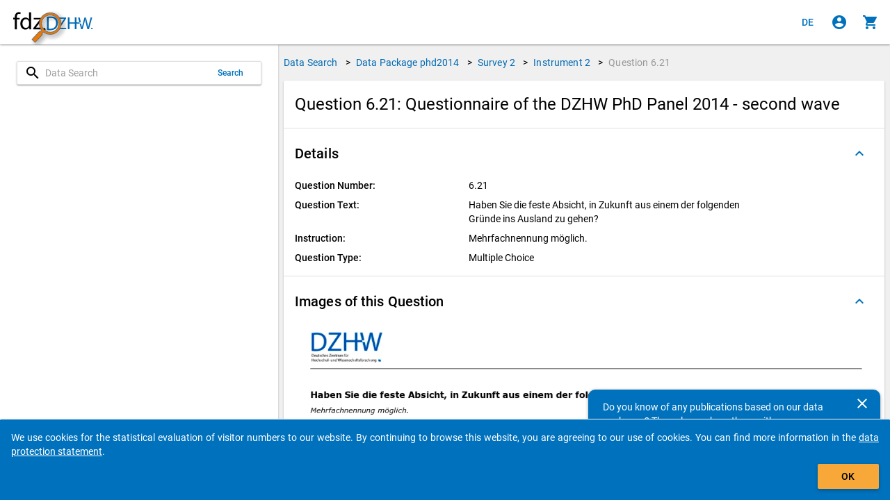

--- FILE ---
content_type: text/html
request_url: https://metadata.fdz.dzhw.eu/en/questions/que-phd2014-ins2-6.21
body_size: 191182
content:
<!DOCTYPE html>
<html lang="en" data-critters-container="" class="ng-scope" transformed="self;v=1"><head><meta charset="utf-8"><style type="text/css">[uib-typeahead-popup].dropdown-menu{display:block;}</style><style type="text/css">.uib-time input{width:50px;}</style><style type="text/css">[uib-tooltip-popup].tooltip.top-left > .tooltip-arrow,[uib-tooltip-popup].tooltip.top-right > .tooltip-arrow,[uib-tooltip-popup].tooltip.bottom-left > .tooltip-arrow,[uib-tooltip-popup].tooltip.bottom-right > .tooltip-arrow,[uib-tooltip-popup].tooltip.left-top > .tooltip-arrow,[uib-tooltip-popup].tooltip.left-bottom > .tooltip-arrow,[uib-tooltip-popup].tooltip.right-top > .tooltip-arrow,[uib-tooltip-popup].tooltip.right-bottom > .tooltip-arrow,[uib-tooltip-html-popup].tooltip.top-left > .tooltip-arrow,[uib-tooltip-html-popup].tooltip.top-right > .tooltip-arrow,[uib-tooltip-html-popup].tooltip.bottom-left > .tooltip-arrow,[uib-tooltip-html-popup].tooltip.bottom-right > .tooltip-arrow,[uib-tooltip-html-popup].tooltip.left-top > .tooltip-arrow,[uib-tooltip-html-popup].tooltip.left-bottom > .tooltip-arrow,[uib-tooltip-html-popup].tooltip.right-top > .tooltip-arrow,[uib-tooltip-html-popup].tooltip.right-bottom > .tooltip-arrow,[uib-tooltip-template-popup].tooltip.top-left > .tooltip-arrow,[uib-tooltip-template-popup].tooltip.top-right > .tooltip-arrow,[uib-tooltip-template-popup].tooltip.bottom-left > .tooltip-arrow,[uib-tooltip-template-popup].tooltip.bottom-right > .tooltip-arrow,[uib-tooltip-template-popup].tooltip.left-top > .tooltip-arrow,[uib-tooltip-template-popup].tooltip.left-bottom > .tooltip-arrow,[uib-tooltip-template-popup].tooltip.right-top > .tooltip-arrow,[uib-tooltip-template-popup].tooltip.right-bottom > .tooltip-arrow,[uib-popover-popup].popover.top-left > .arrow,[uib-popover-popup].popover.top-right > .arrow,[uib-popover-popup].popover.bottom-left > .arrow,[uib-popover-popup].popover.bottom-right > .arrow,[uib-popover-popup].popover.left-top > .arrow,[uib-popover-popup].popover.left-bottom > .arrow,[uib-popover-popup].popover.right-top > .arrow,[uib-popover-popup].popover.right-bottom > .arrow,[uib-popover-html-popup].popover.top-left > .arrow,[uib-popover-html-popup].popover.top-right > .arrow,[uib-popover-html-popup].popover.bottom-left > .arrow,[uib-popover-html-popup].popover.bottom-right > .arrow,[uib-popover-html-popup].popover.left-top > .arrow,[uib-popover-html-popup].popover.left-bottom > .arrow,[uib-popover-html-popup].popover.right-top > .arrow,[uib-popover-html-popup].popover.right-bottom > .arrow,[uib-popover-template-popup].popover.top-left > .arrow,[uib-popover-template-popup].popover.top-right > .arrow,[uib-popover-template-popup].popover.bottom-left > .arrow,[uib-popover-template-popup].popover.bottom-right > .arrow,[uib-popover-template-popup].popover.left-top > .arrow,[uib-popover-template-popup].popover.left-bottom > .arrow,[uib-popover-template-popup].popover.right-top > .arrow,[uib-popover-template-popup].popover.right-bottom > .arrow{top:auto;bottom:auto;left:auto;right:auto;margin:0;}[uib-popover-popup].popover,[uib-popover-html-popup].popover,[uib-popover-template-popup].popover{display:block !important;}</style><style type="text/css">.uib-datepicker-popup.dropdown-menu{display:block;float:none;margin:0;}.uib-button-bar{padding:10px 9px 2px;}</style><style type="text/css">.uib-position-measure{display:block !important;visibility:hidden !important;position:absolute !important;top:-9999px !important;left:-9999px !important;}.uib-position-scrollbar-measure{position:absolute !important;top:-9999px !important;width:50px !important;height:50px !important;overflow:scroll !important;}.uib-position-body-scrollbar-measure{overflow:scroll !important;}</style><style type="text/css">.uib-datepicker .uib-title{width:100%;}.uib-day button,.uib-month button,.uib-year button{min-width:100%;}.uib-left,.uib-right{width:100%}</style><style type="text/css">.ng-animate.item:not(.left):not(.right){-webkit-transition:0s ease-in-out left;transition:0s ease-in-out left}</style><style>@charset "UTF-8";[ng\:cloak],[ng-cloak],[data-ng-cloak],[x-ng-cloak],.ng-cloak,.x-ng-cloak,.ng-hide:not(.ng-hide-animate){display:none !important;}ng\:form{display:block;}.ng-animate-shim{visibility:hidden;}.ng-anchor{position:absolute;}</style>
  
  <meta http-equiv="X-UA-Compatible" content="IE=edge">
  <meta name="viewport" content="width=device-width, initial-scale=1.0">
  <meta name="google" content="notranslate">
  <meta name="apple-mobile-web-app-capable" content="yes">
  <meta name="mobile-web-app-capable" content="yes">
  <meta name="theme-color" content="#006AB2">
  
  <base href="/">
  <title data-translate="question-management.detail.title" data-translate-values="{&quot;questionNumber&quot;:&quot;6.21&quot;,&quot;instrumentDescription&quot;:&quot;Questionnaire of the DZHW PhD Panel 2014 - second wave&quot;}" data-translate-default="Metadatamanagement (MDM) - Data Search for Higher Education Research and Science Studies" class="ng-scope">Question 6.21: Questionnaire of the DZHW PhD Panel 2014 - second wave</title>
  <meta property="og:title" content="Question 6.21: Questionnaire of the DZHW PhD Panel 2014 - second wave">
  <!-- ngIf: pageDescriptionKey --><meta ng-if="pageDescriptionKey" property="og:description" content="Question Text: Haben Sie die feste Absicht, in Zukunft aus einem der folgenden Gründe ins Ausland zu gehen?" class="ng-scope"><!-- end ngIf: pageDescriptionKey -->
  <meta property="og:type" content="website">
  <meta property="og:url" content="https://metadata.fdz.dzhw.eu/en/questions/que-phd2014-ins2-6.21">
  <meta property="og:image" content="https://metadata.fdz.dzhw.eu/assets/images/FDZ_Logo_With_Mag.png">
  <meta property="og:image:type" content="image/png">
  <meta property="og:locale" content="en">
  <meta property="og:locale:alternate" content="de">
  <meta property="og:site_name" content="Research Data Centre for Higher Education Research and Science Studies">
  <meta name="twitter:card" content="summary">
  <meta name="twitter:site" content="@fdz_dzhw">
  <meta name="apple-mobile-web-app-title" content="Metadatamanagement">
  <link rel="shortcut icon" type="image/png" href="https://metadata.fdz.dzhw.eu/assets/images/webapp/144-Gesamte-App.png">
  <link rel="manifest" href="/manifest.json">
  <link rel="apple-touch-icon" href="https://metadata.fdz.dzhw.eu/assets/images/webapp/57-Gesamte-App.png" sizes="57x57">
  <link rel="apple-touch-icon" href="https://metadata.fdz.dzhw.eu/assets/images/webapp/72-Gesamte-App.png" sizes="72x72">
  <link rel="apple-touch-icon" href="https://metadata.fdz.dzhw.eu/assets/images/webapp/76-Gesamte-App.png" sizes="76x76">
  <link rel="apple-touch-icon" href="https://metadata.fdz.dzhw.eu/assets/images/webapp/114-Gesamte-App.png" sizes="114x114">
  <link rel="apple-touch-icon" href="https://metadata.fdz.dzhw.eu/assets/images/webapp/120-Gesamte-App.png" sizes="120x120">
  <link rel="apple-touch-icon" href="https://metadata.fdz.dzhw.eu/assets/images/webapp/144-Gesamte-App.png" sizes="144x144">
  <link rel="apple-touch-icon" href="https://metadata.fdz.dzhw.eu/assets/images/webapp/152-Gesamte-App.png" sizes="152x152">
  <link rel="apple-touch-icon" href="https://metadata.fdz.dzhw.eu/assets/images/webapp/180-Gesamte-App.png" sizes="180x180">
  <link rel="apple-touch-icon" href="https://metadata.fdz.dzhw.eu/assets/images/webapp/196-Gesamte-App.png" sizes="196x196">
  <!-- ngIf: canonicalHref --><link ng-if="canonicalHref" rel="canonical" ng-href="https://metadata.fdz.dzhw.eu/en/questions/que-phd2014-ins2-6.21" class="ng-scope" href="https://metadata.fdz.dzhw.eu/en/questions/que-phd2014-ins2-6.21"><!-- end ngIf: canonicalHref -->
  <!-- ngIf: previousUiSref --><link ng-if="previousUiSref" rel="prev" ui-sref="({type: &quot;concepts&quot;, page: 1})" class="ng-scope" href="/en/questions/que-phd2014-ins2-6.21?page=1&amp;size=10&amp;type=concepts"><!-- end ngIf: previousUiSref -->
  <!-- ngIf: nextUiSref --><link ng-if="nextUiSref" rel="next" ui-sref="({type: &quot;instruments&quot;, page: 1})" class="ng-scope" href="/en/questions/que-phd2014-ins2-6.21?page=1&amp;size=10&amp;type=instruments"><!-- end ngIf: nextUiSref -->
  <!-- ngIf: pageDescriptionKey --><meta ng-if="pageDescriptionKey" name="description" content="Question Text: Haben Sie die feste Absicht, in Zukunft aus einem der folgenden Gründe ins Ausland zu gehen?" class="ng-scope"><!-- end ngIf: pageDescriptionKey -->
  <!-- ngIf: dublinCoreMetadata -->
  <!-- ngIf: dublinCoreMetadata -->
  <!-- ngIf: dublinCoreMetadata.title.en -->
  <!-- ngIf: dublinCoreMetadata.title.de -->
  <!-- ngIf: dublinCoreMetadata.coverage.period -->
  <!-- ngRepeat: country in dublinCoreMetadata.coverage.countries -->
  <!-- ngIf: dublinCoreMetadata.date -->
  <!-- ngIf: dublinCoreMetadata.rights.en -->
  <!-- ngIf: dublinCoreMetadata.rights.de -->
  <!-- ngIf: dublinCoreMetadata.identifier -->
  <!-- ngIf: dublinCoreMetadata.publisher -->
  <!-- ngIf: dublinCoreMetadata.description.en -->
  <!-- ngIf: dublinCoreMetadata.description.de -->
  <!-- ngRepeat: language in dublinCoreMetadata.languages -->
  <!-- ngRepeat: subject in dublinCoreMetadata.subjects.de -->
  <!-- ngRepeat: subject in dublinCoreMetadata.subjects.en -->
  <!-- ngRepeat: creator in dublinCoreMetadata.creators -->
  <!-- ngRepeat: institution in dublinCoreMetadata.institutions -->
  <!-- ngRepeat: contributor in dublinCoreMetadata.contributors -->
  
  <!-- ngIf: schemaOrgMetadata -->
  <!-- seo4Ajax setting -->
  
  <!-- Matomo/Piwik -->
  
  <!-- End Matomo/Piwik Code -->

<style>html{--mat-option-selected-state-label-text-color:#006bb2;--mat-option-label-text-color:rgba(0, 0, 0, .87);--mat-option-hover-state-layer-color:rgba(0, 0, 0, .04);--mat-option-focus-state-layer-color:rgba(0, 0, 0, .04);--mat-option-selected-state-layer-color:rgba(0, 0, 0, .04)}html{--mat-optgroup-label-text-color:rgba(0, 0, 0, .87)}html{--mat-option-label-text-font:Roboto, sans-serif;--mat-option-label-text-line-height:24px;--mat-option-label-text-size:16px;--mat-option-label-text-tracking:.03125em;--mat-option-label-text-weight:400}html{--mat-optgroup-label-text-font:Roboto, sans-serif;--mat-optgroup-label-text-line-height:24px;--mat-optgroup-label-text-size:16px;--mat-optgroup-label-text-tracking:.03125em;--mat-optgroup-label-text-weight:400}html{--mdc-filled-text-field-caret-color:#006bb2;--mdc-filled-text-field-focus-active-indicator-color:#006bb2;--mdc-filled-text-field-focus-label-text-color:rgba(0, 107, 178, .87);--mdc-filled-text-field-container-color:whitesmoke;--mdc-filled-text-field-disabled-container-color:#fafafa;--mdc-filled-text-field-label-text-color:rgba(0, 0, 0, .6);--mdc-filled-text-field-disabled-label-text-color:rgba(0, 0, 0, .38);--mdc-filled-text-field-input-text-color:rgba(0, 0, 0, .87);--mdc-filled-text-field-disabled-input-text-color:rgba(0, 0, 0, .38);--mdc-filled-text-field-input-text-placeholder-color:rgba(0, 0, 0, .6);--mdc-filled-text-field-error-focus-label-text-color:#f44336;--mdc-filled-text-field-error-label-text-color:#f44336;--mdc-filled-text-field-error-caret-color:#f44336;--mdc-filled-text-field-active-indicator-color:rgba(0, 0, 0, .42);--mdc-filled-text-field-disabled-active-indicator-color:rgba(0, 0, 0, .06);--mdc-filled-text-field-hover-active-indicator-color:rgba(0, 0, 0, .87);--mdc-filled-text-field-error-active-indicator-color:#f44336;--mdc-filled-text-field-error-focus-active-indicator-color:#f44336;--mdc-filled-text-field-error-hover-active-indicator-color:#f44336;--mdc-outlined-text-field-caret-color:#006bb2;--mdc-outlined-text-field-focus-outline-color:#006bb2;--mdc-outlined-text-field-focus-label-text-color:rgba(0, 107, 178, .87);--mdc-outlined-text-field-label-text-color:rgba(0, 0, 0, .6);--mdc-outlined-text-field-disabled-label-text-color:rgba(0, 0, 0, .38);--mdc-outlined-text-field-input-text-color:rgba(0, 0, 0, .87);--mdc-outlined-text-field-disabled-input-text-color:rgba(0, 0, 0, .38);--mdc-outlined-text-field-input-text-placeholder-color:rgba(0, 0, 0, .6);--mdc-outlined-text-field-error-caret-color:#f44336;--mdc-outlined-text-field-error-focus-label-text-color:#f44336;--mdc-outlined-text-field-error-label-text-color:#f44336;--mdc-outlined-text-field-outline-color:rgba(0, 0, 0, .38);--mdc-outlined-text-field-disabled-outline-color:rgba(0, 0, 0, .06);--mdc-outlined-text-field-hover-outline-color:rgba(0, 0, 0, .87);--mdc-outlined-text-field-error-focus-outline-color:#f44336;--mdc-outlined-text-field-error-hover-outline-color:#f44336;--mdc-outlined-text-field-error-outline-color:#f44336;--mat-form-field-disabled-input-text-placeholder-color:rgba(0, 0, 0, .38)}html{--mdc-filled-text-field-label-text-font:Roboto, sans-serif;--mdc-filled-text-field-label-text-size:16px;--mdc-filled-text-field-label-text-tracking:.03125em;--mdc-filled-text-field-label-text-weight:400;--mdc-outlined-text-field-label-text-font:Roboto, sans-serif;--mdc-outlined-text-field-label-text-size:16px;--mdc-outlined-text-field-label-text-tracking:.03125em;--mdc-outlined-text-field-label-text-weight:400;--mat-form-field-container-text-font:Roboto, sans-serif;--mat-form-field-container-text-line-height:24px;--mat-form-field-container-text-size:16px;--mat-form-field-container-text-tracking:.03125em;--mat-form-field-container-text-weight:400;--mat-form-field-outlined-label-text-populated-size:16px;--mat-form-field-subscript-text-font:Roboto, sans-serif;--mat-form-field-subscript-text-line-height:20px;--mat-form-field-subscript-text-size:12px;--mat-form-field-subscript-text-tracking:.0333333333em;--mat-form-field-subscript-text-weight:400}html{--mat-select-panel-background-color:white;--mat-select-enabled-trigger-text-color:rgba(0, 0, 0, .87);--mat-select-disabled-trigger-text-color:rgba(0, 0, 0, .38);--mat-select-placeholder-text-color:rgba(0, 0, 0, .6);--mat-select-enabled-arrow-color:rgba(0, 0, 0, .54);--mat-select-disabled-arrow-color:rgba(0, 0, 0, .38);--mat-select-focused-arrow-color:rgba(0, 107, 178, .87);--mat-select-invalid-arrow-color:rgba(244, 67, 54, .87)}html{--mat-select-trigger-text-font:Roboto, sans-serif;--mat-select-trigger-text-line-height:24px;--mat-select-trigger-text-size:16px;--mat-select-trigger-text-tracking:.03125em;--mat-select-trigger-text-weight:400}html{--mat-autocomplete-background-color:white}html{--mat-menu-item-label-text-color:rgba(0, 0, 0, .87);--mat-menu-item-icon-color:rgba(0, 0, 0, .87);--mat-menu-item-hover-state-layer-color:rgba(0, 0, 0, .04);--mat-menu-item-focus-state-layer-color:rgba(0, 0, 0, .04);--mat-menu-container-color:white}html{--mat-menu-item-label-text-font:Roboto, sans-serif;--mat-menu-item-label-text-size:16px;--mat-menu-item-label-text-tracking:.03125em;--mat-menu-item-label-text-line-height:24px;--mat-menu-item-label-text-weight:400}html{--mat-paginator-container-text-color:rgba(0, 0, 0, .87);--mat-paginator-container-background-color:white;--mat-paginator-enabled-icon-color:rgba(0, 0, 0, .54);--mat-paginator-disabled-icon-color:rgba(0, 0, 0, .12)}html{--mat-paginator-container-size:56px}html{--mat-paginator-container-text-font:Roboto, sans-serif;--mat-paginator-container-text-line-height:20px;--mat-paginator-container-text-size:12px;--mat-paginator-container-text-tracking:.0333333333em;--mat-paginator-container-text-weight:400;--mat-paginator-select-trigger-text-size:12px}html{--mdc-checkbox-disabled-selected-icon-color:rgba(0, 0, 0, .38);--mdc-checkbox-disabled-unselected-icon-color:rgba(0, 0, 0, .38);--mdc-checkbox-selected-checkmark-color:#000;--mdc-checkbox-selected-focus-icon-color:#ff9800;--mdc-checkbox-selected-hover-icon-color:#ff9800;--mdc-checkbox-selected-icon-color:#ff9800;--mdc-checkbox-selected-pressed-icon-color:#ff9800;--mdc-checkbox-unselected-focus-icon-color:#212121;--mdc-checkbox-unselected-hover-icon-color:#212121;--mdc-checkbox-unselected-icon-color:rgba(0, 0, 0, .54);--mdc-checkbox-unselected-pressed-icon-color:rgba(0, 0, 0, .54);--mdc-checkbox-selected-focus-state-layer-color:#ff9800;--mdc-checkbox-selected-hover-state-layer-color:#ff9800;--mdc-checkbox-selected-pressed-state-layer-color:#ff9800;--mdc-checkbox-unselected-focus-state-layer-color:black;--mdc-checkbox-unselected-hover-state-layer-color:black;--mdc-checkbox-unselected-pressed-state-layer-color:black}html{--mdc-checkbox-state-layer-size:40px}html{--mat-table-background-color:white;--mat-table-header-headline-color:rgba(0, 0, 0, .87);--mat-table-row-item-label-text-color:rgba(0, 0, 0, .87);--mat-table-row-item-outline-color:rgba(0, 0, 0, .12)}html{--mat-table-header-container-height:56px;--mat-table-footer-container-height:52px;--mat-table-row-item-container-height:52px}html{--mat-table-header-headline-font:Roboto, sans-serif;--mat-table-header-headline-line-height:22px;--mat-table-header-headline-size:14px;--mat-table-header-headline-weight:500;--mat-table-header-headline-tracking:.0071428571em;--mat-table-row-item-label-text-font:Roboto, sans-serif;--mat-table-row-item-label-text-line-height:20px;--mat-table-row-item-label-text-size:14px;--mat-table-row-item-label-text-weight:400;--mat-table-row-item-label-text-tracking:.0178571429em;--mat-table-footer-supporting-text-font:Roboto, sans-serif;--mat-table-footer-supporting-text-line-height:20px;--mat-table-footer-supporting-text-size:14px;--mat-table-footer-supporting-text-weight:400;--mat-table-footer-supporting-text-tracking:.0178571429em}html{--mat-badge-background-color:#006bb2;--mat-badge-text-color:white;--mat-badge-disabled-state-background-color:#b9b9b9;--mat-badge-disabled-state-text-color:rgba(0, 0, 0, .38)}html{--mat-badge-text-font:Roboto, sans-serif;--mat-badge-text-size:12px;--mat-badge-text-weight:600;--mat-badge-small-size-text-size:9px;--mat-badge-large-size-text-size:24px}html{--mat-bottom-sheet-container-text-color:rgba(0, 0, 0, .87);--mat-bottom-sheet-container-background-color:white}html{--mat-bottom-sheet-container-text-font:Roboto, sans-serif;--mat-bottom-sheet-container-text-line-height:20px;--mat-bottom-sheet-container-text-size:14px;--mat-bottom-sheet-container-text-tracking:.0178571429em;--mat-bottom-sheet-container-text-weight:400}html{--mat-legacy-button-toggle-text-color:rgba(0, 0, 0, .38);--mat-legacy-button-toggle-state-layer-color:rgba(0, 0, 0, .12);--mat-legacy-button-toggle-selected-state-text-color:rgba(0, 0, 0, .54);--mat-legacy-button-toggle-selected-state-background-color:#e0e0e0;--mat-legacy-button-toggle-disabled-state-text-color:rgba(0, 0, 0, .26);--mat-legacy-button-toggle-disabled-state-background-color:#eeeeee;--mat-legacy-button-toggle-disabled-selected-state-background-color:#bdbdbd;--mat-standard-button-toggle-text-color:rgba(0, 0, 0, .87);--mat-standard-button-toggle-background-color:white;--mat-standard-button-toggle-state-layer-color:black;--mat-standard-button-toggle-selected-state-background-color:#e0e0e0;--mat-standard-button-toggle-selected-state-text-color:rgba(0, 0, 0, .87);--mat-standard-button-toggle-disabled-state-text-color:rgba(0, 0, 0, .26);--mat-standard-button-toggle-disabled-state-background-color:white;--mat-standard-button-toggle-disabled-selected-state-text-color:rgba(0, 0, 0, .87);--mat-standard-button-toggle-disabled-selected-state-background-color:#bdbdbd;--mat-standard-button-toggle-divider-color:#e0e0e0}html{--mat-standard-button-toggle-height:48px}html{--mat-legacy-button-toggle-text-font:Roboto, sans-serif;--mat-standard-button-toggle-text-font:Roboto, sans-serif}html{--mat-datepicker-calendar-date-selected-state-text-color:white;--mat-datepicker-calendar-date-selected-state-background-color:#006bb2;--mat-datepicker-calendar-date-selected-disabled-state-background-color:rgba(0, 107, 178, .4);--mat-datepicker-calendar-date-today-selected-state-outline-color:white;--mat-datepicker-calendar-date-focus-state-background-color:rgba(0, 107, 178, .3);--mat-datepicker-calendar-date-hover-state-background-color:rgba(0, 107, 178, .3);--mat-datepicker-toggle-active-state-icon-color:#006bb2;--mat-datepicker-calendar-date-in-range-state-background-color:rgba(0, 107, 178, .2);--mat-datepicker-calendar-date-in-comparison-range-state-background-color:rgba(249, 171, 0, .2);--mat-datepicker-calendar-date-in-overlap-range-state-background-color:#a8dab5;--mat-datepicker-calendar-date-in-overlap-range-selected-state-background-color:#46a35e;--mat-datepicker-toggle-icon-color:rgba(0, 0, 0, .54);--mat-datepicker-calendar-body-label-text-color:rgba(0, 0, 0, .54);--mat-datepicker-calendar-period-button-icon-color:rgba(0, 0, 0, .54);--mat-datepicker-calendar-navigation-button-icon-color:rgba(0, 0, 0, .54);--mat-datepicker-calendar-header-divider-color:rgba(0, 0, 0, .12);--mat-datepicker-calendar-header-text-color:rgba(0, 0, 0, .54);--mat-datepicker-calendar-date-today-outline-color:rgba(0, 0, 0, .38);--mat-datepicker-calendar-date-today-disabled-state-outline-color:rgba(0, 0, 0, .18);--mat-datepicker-calendar-date-text-color:rgba(0, 0, 0, .87);--mat-datepicker-calendar-date-outline-color:transparent;--mat-datepicker-calendar-date-disabled-state-text-color:rgba(0, 0, 0, .38);--mat-datepicker-calendar-date-preview-state-outline-color:rgba(0, 0, 0, .24);--mat-datepicker-range-input-separator-color:rgba(0, 0, 0, .87);--mat-datepicker-range-input-disabled-state-separator-color:rgba(0, 0, 0, .38);--mat-datepicker-range-input-disabled-state-text-color:rgba(0, 0, 0, .38);--mat-datepicker-calendar-container-background-color:white;--mat-datepicker-calendar-container-text-color:rgba(0, 0, 0, .87)}html{--mat-datepicker-calendar-text-font:Roboto, sans-serif;--mat-datepicker-calendar-text-size:13px;--mat-datepicker-calendar-body-label-text-size:14px;--mat-datepicker-calendar-body-label-text-weight:500;--mat-datepicker-calendar-period-button-text-size:14px;--mat-datepicker-calendar-period-button-text-weight:500;--mat-datepicker-calendar-header-text-size:11px;--mat-datepicker-calendar-header-text-weight:400}html{--mat-divider-color:rgba(0, 0, 0, .12)}html{--mat-expansion-container-background-color:white;--mat-expansion-container-text-color:rgba(0, 0, 0, .87);--mat-expansion-actions-divider-color:rgba(0, 0, 0, .12);--mat-expansion-header-hover-state-layer-color:rgba(0, 0, 0, .04);--mat-expansion-header-focus-state-layer-color:rgba(0, 0, 0, .04);--mat-expansion-header-disabled-state-text-color:rgba(0, 0, 0, .26);--mat-expansion-header-text-color:rgba(0, 0, 0, .87);--mat-expansion-header-description-color:rgba(0, 0, 0, .54);--mat-expansion-header-indicator-color:rgba(0, 0, 0, .54)}html{--mat-expansion-header-collapsed-state-height:48px;--mat-expansion-header-expanded-state-height:64px}html{--mat-expansion-header-text-font:Roboto, sans-serif;--mat-expansion-header-text-size:14px;--mat-expansion-header-text-weight:500;--mat-expansion-header-text-line-height:inherit;--mat-expansion-header-text-tracking:inherit;--mat-expansion-container-text-font:Roboto, sans-serif;--mat-expansion-container-text-line-height:20px;--mat-expansion-container-text-size:14px;--mat-expansion-container-text-tracking:.0178571429em;--mat-expansion-container-text-weight:400}html{--mat-grid-list-tile-header-primary-text-size:14px;--mat-grid-list-tile-header-secondary-text-size:12px;--mat-grid-list-tile-footer-primary-text-size:14px;--mat-grid-list-tile-footer-secondary-text-size:12px}html{--mat-icon-color:inherit}html{--mat-sidenav-container-divider-color:rgba(0, 0, 0, .12);--mat-sidenav-container-background-color:white;--mat-sidenav-container-text-color:rgba(0, 0, 0, .87);--mat-sidenav-content-background-color:#fafafa;--mat-sidenav-content-text-color:rgba(0, 0, 0, .87);--mat-sidenav-scrim-color:rgba(0, 0, 0, .6)}html{--mat-stepper-header-icon-foreground-color:white;--mat-stepper-header-selected-state-icon-background-color:#006bb2;--mat-stepper-header-selected-state-icon-foreground-color:white;--mat-stepper-header-done-state-icon-background-color:#006bb2;--mat-stepper-header-done-state-icon-foreground-color:white;--mat-stepper-header-edit-state-icon-background-color:#006bb2;--mat-stepper-header-edit-state-icon-foreground-color:white;--mat-stepper-container-color:white;--mat-stepper-line-color:rgba(0, 0, 0, .12);--mat-stepper-header-hover-state-layer-color:rgba(0, 0, 0, .04);--mat-stepper-header-focus-state-layer-color:rgba(0, 0, 0, .04);--mat-stepper-header-label-text-color:rgba(0, 0, 0, .54);--mat-stepper-header-optional-label-text-color:rgba(0, 0, 0, .54);--mat-stepper-header-selected-state-label-text-color:rgba(0, 0, 0, .87);--mat-stepper-header-error-state-label-text-color:#f44336;--mat-stepper-header-icon-background-color:rgba(0, 0, 0, .54);--mat-stepper-header-error-state-icon-foreground-color:#f44336;--mat-stepper-header-error-state-icon-background-color:transparent}html{--mat-stepper-header-height:72px}html{--mat-stepper-container-text-font:Roboto, sans-serif;--mat-stepper-header-label-text-font:Roboto, sans-serif;--mat-stepper-header-label-text-size:14px;--mat-stepper-header-label-text-weight:400;--mat-stepper-header-error-state-label-text-size:16px;--mat-stepper-header-selected-state-label-text-size:16px;--mat-stepper-header-selected-state-label-text-weight:400}html{--mat-toolbar-container-background-color:whitesmoke;--mat-toolbar-container-text-color:rgba(0, 0, 0, .87)}html{--mat-toolbar-standard-height:64px;--mat-toolbar-mobile-height:56px}html{--mat-toolbar-title-text-font:Roboto, sans-serif;--mat-toolbar-title-text-line-height:32px;--mat-toolbar-title-text-size:20px;--mat-toolbar-title-text-tracking:.0125em;--mat-toolbar-title-text-weight:500}html{font-family:sans-serif;-ms-text-size-adjust:100%;-webkit-text-size-adjust:100%}body{margin:0}header,main{display:block}progress{display:inline-block;vertical-align:baseline}a{background-color:transparent}a:active,a:hover{outline:0}img{border:0}@media print{*,:after,:before{color:#000!important;text-shadow:none!important;background:0 0!important;box-shadow:none!important}a,a:visited{text-decoration:underline}a[href]:after{content:" (" attr(href) ")"}img{page-break-inside:avoid}img{max-width:100%!important}p{orphans:3;widows:3}}*{box-sizing:border-box}:after,:before{box-sizing:border-box}html{font-size:10px;-webkit-tap-highlight-color:rgba(0,0,0,0)}body{font-family:Helvetica Neue,Helvetica,Arial,sans-serif;font-size:14px;line-height:1.42857143;color:#333;background-color:#fff}a{color:#337ab7;text-decoration:none}a:focus,a:hover{color:#23527c;text-decoration:underline}a:focus{outline:5px auto -webkit-focus-ring-color;outline-offset:-2px}img{vertical-align:middle}p{margin:0 0 10px}@media screen and (-ms-high-contrast: active),(-ms-high-contrast: none){img[src$=".svg"]{width:100%}}.fdz-content:focus{background-color:#9e9e9e33!important;border:1px solid #F69F24!important}.fdz-splash .fdz-bootstrap-error{display:none}@keyframes blinker{0%{opacity:0}}@font-face{font-family:Roboto;font-style:normal;font-weight:300;src:local(""),url(roboto-v30-latin-300.a4eae32d320f45e6.woff2) format("woff2"),url(roboto-v30-latin-300.006981bf6ff6087f.woff) format("woff")}@font-face{font-family:Roboto;font-style:italic;font-weight:300;src:local(""),url(roboto-v30-latin-300italic.43a343143e72a1ca.woff2) format("woff2"),url(roboto-v30-latin-300italic.9d3ffcc3b116eed0.woff) format("woff")}@font-face{font-family:Roboto;font-style:normal;font-weight:400;src:local(""),url(roboto-v30-latin-regular.f2894edcf7d09d36.woff2) format("woff2"),url(roboto-v30-latin-regular.224e95b0e84110d8.woff) format("woff")}@font-face{font-family:Roboto;font-style:normal;font-weight:500;src:local(""),url(roboto-v30-latin-500.3170fd9aa9258fe0.woff2) format("woff2"),url(roboto-v30-latin-500.e5748c3b7acf0d45.woff) format("woff")}@font-face{font-family:Roboto;font-style:normal;font-weight:700;src:local(""),url(roboto-v30-latin-700.71b2beb82c4d1389.woff2) format("woff2"),url(roboto-v30-latin-700.bd41d1cdc29811cf.woff) format("woff")}html,body{min-width:320px;overflow:hidden}body{font-family:Roboto,Helvetica Neue,sans-serif;z-index:0;background-color:#fafafa}[data-ng-cloak]{display:none!important}ui-view:focus{outline:none}.fdz-theme a{color:#006ab2;text-decoration:none}.fdz-theme a:hover,.fdz-theme a:focus{text-decoration:underline}.fdz-theme a:hover{color:#003c66;cursor:pointer}.fdz-theme a:focus{outline:5px auto -webkit-focus-ring-color;outline-color:#f7a839;outline-offset:-2px}.fdz-theme md-content{color:#000;background-color:#f0f0f0;overflow-anchor:none}.fdz-theme .toast-wrapper{position:fixed;bottom:0;right:0;width:100%;height:100%;pointer-events:none;z-index:2000;padding-top:64px}[data-ng-cloak].fdz-splash{display:table!important}.fdz-splash{display:none;width:100%;height:100vh;background-color:#fff;color:#000}.fdz-splash .fdz-app-title{padding:8px;display:table-cell;vertical-align:middle;text-align:center;font-size:20px}.fdz-splash img{display:block;margin:16px auto;max-width:500px}.fdz-splash progress{height:1em;width:10em}fdz-breadcrumbs{display:flex;justify-content:center;flex:0 0 auto}.fdz-theme user-consent-component{position:fixed;bottom:-200px;width:100%;z-index:5000;background-color:#0071bc;color:#fff;padding:16px;border-top-left-radius:2px;border-top-right-radius:2px;transition:bottom 1s linear;border-top-color:#fff;border-top-style:solid;border-top-width:1px;box-shadow:0 1px 3px #0003,0 1px 1px #00000024,0 2px 1px -1px #0000001f}.fdz-no-js{position:absolute;background-color:#f69f24;color:#000!important;animation:blinker 2s linear;margin:6px;border-radius:6px;padding:6px;font-size:26px}.fdz-no-js p{margin:0}</style><link rel="stylesheet" href="styles.974e8136298f11c1.css" media="all" onload="this.media='all'"><noscript></noscript><style>@charset "UTF-8";html,body{height:100%;position:relative}body{margin:0;padding:0}[tabindex="-1"]:focus{outline:none}html,body{-webkit-tap-highlight-color:rgba(0,0,0,0);-webkit-touch-callout:default;min-height:100%;-webkit-text-size-adjust:100%;-ms-text-size-adjust:100%;-webkit-font-smoothing:antialiased;-moz-osx-font-smoothing:grayscale}html{font-family:Roboto,Helvetica Neue,sans-serif}md-content{display:block;position:relative;overflow:auto;-webkit-overflow-scrolling:touch}@media print{md-content{overflow:visible!important}}[data-ng-cloak]{display:none!important}</style><link rel="stylesheet" href="vendor-styles.46772dd6bc98a167.css" media="all" onload="this.media='all'"><noscript></noscript><style id="plotly.js-style-global">.js-plotly-plot .plotly .mapboxgl-ctrl-logo { display: block; width: 21px; height: 21px; background-image: url("data:image/svg+xml;charset=utf-8,%3C?xml version=\"1.0\" encoding=\"utf-8\"?%3E %3Csvg version=\"1.1\" id=\"Layer_1\" xmlns=\"http://www.w3.org/2000/svg\" xmlns:xlink=\"http://www.w3.org/1999/xlink\" x=\"0px\" y=\"0px\" viewBox=\"0 0 21 21\" style=\"enable-background:new 0 0 21 21;\" xml:space=\"preserve\"%3E%3Cg transform=\"translate(0,0.01)\"%3E%3Cpath d=\"m 10.5,1.24 c -5.11,0 -9.25,4.15 -9.25,9.25 0,5.1 4.15,9.25 9.25,9.25 5.1,0 9.25,-4.15 9.25,-9.25 0,-5.11 -4.14,-9.25 -9.25,-9.25 z m 4.39,11.53 c -1.93,1.93 -4.78,2.31 -6.7,2.31 -0.7,0 -1.41,-0.05 -2.1,-0.16 0,0 -1.02,-5.64 2.14,-8.81 0.83,-0.83 1.95,-1.28 3.13,-1.28 1.27,0 2.49,0.51 3.39,1.42 1.84,1.84 1.89,4.75 0.14,6.52 z\" style=\"opacity:0.9;fill:%23ffffff;enable-background:new\" class=\"st0\"/%3E%3Cpath d=\"M 10.5,-0.01 C 4.7,-0.01 0,4.7 0,10.49 c 0,5.79 4.7,10.5 10.5,10.5 5.8,0 10.5,-4.7 10.5,-10.5 C 20.99,4.7 16.3,-0.01 10.5,-0.01 Z m 0,19.75 c -5.11,0 -9.25,-4.15 -9.25,-9.25 0,-5.1 4.14,-9.26 9.25,-9.26 5.11,0 9.25,4.15 9.25,9.25 0,5.13 -4.14,9.26 -9.25,9.26 z\" style=\"opacity:0.35;enable-background:new\" class=\"st1\"/%3E%3Cpath d=\"M 14.74,6.25 C 12.9,4.41 9.98,4.35 8.23,6.1 5.07,9.27 6.09,14.91 6.09,14.91 c 0,0 5.64,1.02 8.81,-2.14 C 16.64,11 16.59,8.09 14.74,6.25 Z m -2.27,4.09 -0.91,1.87 -0.9,-1.87 -1.86,-0.91 1.86,-0.9 0.9,-1.87 0.91,1.87 1.86,0.9 z\" style=\"opacity:0.35;enable-background:new\" class=\"st1\"/%3E%3Cpolygon points=\"11.56,12.21 10.66,10.34 8.8,9.43 10.66,8.53 11.56,6.66 12.47,8.53 14.33,9.43 12.47,10.34 \" style=\"opacity:0.9;fill:%23ffffff;enable-background:new\" class=\"st0\"/%3E%3C/g%3E%3C/svg%3E"); }
.js-plotly-plot .plotly .mapboxgl-attrib-empty { display: none; }
.js-plotly-plot .plotly .mapboxgl-ctrl-attrib .mapbox-improve-map { font-weight: bold; margin-left: 2px; }
.js-plotly-plot .plotly .mapboxgl-ctrl-attrib a:hover { color: inherit; text-decoration: underline; }
.js-plotly-plot .plotly .mapboxgl-ctrl-attrib a { color: rgba(0, 0, 0, 0.75); text-decoration: none; font-size: 12px; }
.js-plotly-plot .plotly .mapboxgl-ctrl-attrib { color: rgba(0, 0, 0, 0.75); text-decoration: none; font-size: 12px; }
.js-plotly-plot .plotly .mapboxgl-ctrl-bottom-right .mapboxgl-ctrl { margin: 0px 10px 10px 0px; float: right; }
.js-plotly-plot .plotly .mapboxgl-ctrl-bottom-left .mapboxgl-ctrl { margin: 0px 0px 10px 10px; float: left; }
.js-plotly-plot .plotly .mapboxgl-ctrl-bottom-left > .mapboxgl-ctrl-attrib.mapboxgl-compact::after { bottom: 0px; left: 0px; }
.js-plotly-plot .plotly .mapboxgl-ctrl-bottom-right > .mapboxgl-ctrl-attrib.mapboxgl-compact::after { bottom: 0px; right: 0px; }
.js-plotly-plot .plotly .mapboxgl-ctrl-attrib.mapboxgl-compact { min-height: 20px; padding: 0px; margin: 10px; position: relative; background-color: rgb(255, 255, 255); border-radius: 3px 12px 12px 3px; }
.js-plotly-plot .plotly .mapboxgl-ctrl-attrib.mapboxgl-compact::after { content: ""; cursor: pointer; position: absolute; background-image: url("data:image/svg+xml;charset=utf-8,%3Csvg viewBox=\"0 0 20 20\" xmlns=\"http://www.w3.org/2000/svg\"%3E %3Cpath fill=\"%23333333\" fill-rule=\"evenodd\" d=\"M4,10a6,6 0 1,0 12,0a6,6 0 1,0 -12,0 M9,7a1,1 0 1,0 2,0a1,1 0 1,0 -2,0 M9,10a1,1 0 1,1 2,0l0,3a1,1 0 1,1 -2,0\"/%3E %3C/svg%3E"); background-color: rgba(255, 255, 255, 0.5); width: 24px; height: 24px; box-sizing: border-box; border-radius: 12px; }
.js-plotly-plot .plotly .mapboxgl-ctrl-attrib.mapboxgl-compact:hover { padding: 2px 24px 2px 4px; visibility: visible; margin-top: 6px; }
.js-plotly-plot .plotly .mapboxgl-ctrl-attrib.mapboxgl-compact:hover .mapboxgl-ctrl-attrib-inner { display: block; margin-top: 2px; }
.js-plotly-plot .plotly .mapboxgl-ctrl-attrib.mapboxgl-compact .mapboxgl-ctrl-attrib-inner { display: none; }
.js-plotly-plot .plotly .mapboxgl-ctrl { clear: both; pointer-events: auto; transform: translate(0px, 0px); }
.js-plotly-plot .plotly .mapboxgl-ctrl-bottom-right { position: absolute; pointer-events: none; z-index: 2; right: 0px; bottom: 0px; }
.js-plotly-plot .plotly .mapboxgl-ctrl-bottom-left { position: absolute; pointer-events: none; z-index: 2; bottom: 0px; left: 0px; }
.js-plotly-plot .plotly .mapboxgl-canary { background-color: salmon; }
.js-plotly-plot .plotly .mapboxgl-missing-css { display: none; }
.js-plotly-plot .plotly .mapboxgl-map { overflow: hidden; position: relative; }
.js-plotly-plot .plotly .mapboxgl-ctrl-logo { display: block; width: 21px; height: 21px; background-image: url("data:image/svg+xml;charset=utf-8,%3C?xml version=\"1.0\" encoding=\"utf-8\"?%3E %3Csvg version=\"1.1\" id=\"Layer_1\" xmlns=\"http://www.w3.org/2000/svg\" xmlns:xlink=\"http://www.w3.org/1999/xlink\" x=\"0px\" y=\"0px\" viewBox=\"0 0 21 21\" style=\"enable-background:new 0 0 21 21;\" xml:space=\"preserve\"%3E%3Cg transform=\"translate(0,0.01)\"%3E%3Cpath d=\"m 10.5,1.24 c -5.11,0 -9.25,4.15 -9.25,9.25 0,5.1 4.15,9.25 9.25,9.25 5.1,0 9.25,-4.15 9.25,-9.25 0,-5.11 -4.14,-9.25 -9.25,-9.25 z m 4.39,11.53 c -1.93,1.93 -4.78,2.31 -6.7,2.31 -0.7,0 -1.41,-0.05 -2.1,-0.16 0,0 -1.02,-5.64 2.14,-8.81 0.83,-0.83 1.95,-1.28 3.13,-1.28 1.27,0 2.49,0.51 3.39,1.42 1.84,1.84 1.89,4.75 0.14,6.52 z\" style=\"opacity:0.9;fill:%23ffffff;enable-background:new\" class=\"st0\"/%3E%3Cpath d=\"M 10.5,-0.01 C 4.7,-0.01 0,4.7 0,10.49 c 0,5.79 4.7,10.5 10.5,10.5 5.8,0 10.5,-4.7 10.5,-10.5 C 20.99,4.7 16.3,-0.01 10.5,-0.01 Z m 0,19.75 c -5.11,0 -9.25,-4.15 -9.25,-9.25 0,-5.1 4.14,-9.26 9.25,-9.26 5.11,0 9.25,4.15 9.25,9.25 0,5.13 -4.14,9.26 -9.25,9.26 z\" style=\"opacity:0.35;enable-background:new\" class=\"st1\"/%3E%3Cpath d=\"M 14.74,6.25 C 12.9,4.41 9.98,4.35 8.23,6.1 5.07,9.27 6.09,14.91 6.09,14.91 c 0,0 5.64,1.02 8.81,-2.14 C 16.64,11 16.59,8.09 14.74,6.25 Z m -2.27,4.09 -0.91,1.87 -0.9,-1.87 -1.86,-0.91 1.86,-0.9 0.9,-1.87 0.91,1.87 1.86,0.9 z\" style=\"opacity:0.35;enable-background:new\" class=\"st1\"/%3E%3Cpolygon points=\"11.56,12.21 10.66,10.34 8.8,9.43 10.66,8.53 11.56,6.66 12.47,8.53 14.33,9.43 12.47,10.34 \" style=\"opacity:0.9;fill:%23ffffff;enable-background:new\" class=\"st0\"/%3E%3C/g%3E%3C/svg%3E"); }
.js-plotly-plot .plotly .mapboxgl-attrib-empty { display: none; }
.js-plotly-plot .plotly .mapboxgl-ctrl-attrib .mapbox-improve-map { font-weight: bold; margin-left: 2px; }
.js-plotly-plot .plotly .mapboxgl-ctrl-attrib a:hover { color: inherit; text-decoration: underline; }
.js-plotly-plot .plotly .mapboxgl-ctrl-attrib a { color: rgba(0, 0, 0, 0.75); text-decoration: none; font-size: 12px; }
.js-plotly-plot .plotly .mapboxgl-ctrl-attrib { color: rgba(0, 0, 0, 0.75); text-decoration: none; font-size: 12px; }
.js-plotly-plot .plotly .mapboxgl-ctrl-bottom-right .mapboxgl-ctrl { margin: 0px 10px 10px 0px; float: right; }
.js-plotly-plot .plotly .mapboxgl-ctrl-bottom-left .mapboxgl-ctrl { margin: 0px 0px 10px 10px; float: left; }
.js-plotly-plot .plotly .mapboxgl-ctrl-bottom-left > .mapboxgl-ctrl-attrib.mapboxgl-compact::after { bottom: 0px; left: 0px; }
.js-plotly-plot .plotly .mapboxgl-ctrl-bottom-right > .mapboxgl-ctrl-attrib.mapboxgl-compact::after { bottom: 0px; right: 0px; }
.js-plotly-plot .plotly .mapboxgl-ctrl-attrib.mapboxgl-compact { min-height: 20px; padding: 0px; margin: 10px; position: relative; background-color: rgb(255, 255, 255); border-radius: 3px 12px 12px 3px; }
.js-plotly-plot .plotly .mapboxgl-ctrl-attrib.mapboxgl-compact::after { content: ""; cursor: pointer; position: absolute; background-image: url("data:image/svg+xml;charset=utf-8,%3Csvg viewBox=\"0 0 20 20\" xmlns=\"http://www.w3.org/2000/svg\"%3E %3Cpath fill=\"%23333333\" fill-rule=\"evenodd\" d=\"M4,10a6,6 0 1,0 12,0a6,6 0 1,0 -12,0 M9,7a1,1 0 1,0 2,0a1,1 0 1,0 -2,0 M9,10a1,1 0 1,1 2,0l0,3a1,1 0 1,1 -2,0\"/%3E %3C/svg%3E"); background-color: rgba(255, 255, 255, 0.5); width: 24px; height: 24px; box-sizing: border-box; border-radius: 12px; }
.js-plotly-plot .plotly .mapboxgl-ctrl-attrib.mapboxgl-compact:hover { padding: 2px 24px 2px 4px; visibility: visible; margin-top: 6px; }
.js-plotly-plot .plotly .mapboxgl-ctrl-attrib.mapboxgl-compact:hover .mapboxgl-ctrl-attrib-inner { display: block; margin-top: 2px; }
.js-plotly-plot .plotly .mapboxgl-ctrl-attrib.mapboxgl-compact .mapboxgl-ctrl-attrib-inner { display: none; }
.js-plotly-plot .plotly .mapboxgl-ctrl { clear: both; pointer-events: auto; transform: translate(0px, 0px); }
.js-plotly-plot .plotly .mapboxgl-ctrl-bottom-right { position: absolute; pointer-events: none; z-index: 2; right: 0px; bottom: 0px; }
.js-plotly-plot .plotly .mapboxgl-ctrl-bottom-left { position: absolute; pointer-events: none; z-index: 2; bottom: 0px; left: 0px; }
.js-plotly-plot .plotly .mapboxgl-canary { background-color: salmon; }
.js-plotly-plot .plotly .mapboxgl-missing-css { display: none; }
.js-plotly-plot .plotly .mapboxgl-map { overflow: hidden; position: relative; }
.js-plotly-plot .plotly .mapboxgl-ctrl-logo { display: block; width: 21px; height: 21px; background-image: url("data:image/svg+xml;charset=utf-8,%3C?xml version=\"1.0\" encoding=\"utf-8\"?%3E %3Csvg version=\"1.1\" id=\"Layer_1\" xmlns=\"http://www.w3.org/2000/svg\" xmlns:xlink=\"http://www.w3.org/1999/xlink\" x=\"0px\" y=\"0px\" viewBox=\"0 0 21 21\" style=\"enable-background:new 0 0 21 21;\" xml:space=\"preserve\"%3E%3Cg transform=\"translate(0,0.01)\"%3E%3Cpath d=\"m 10.5,1.24 c -5.11,0 -9.25,4.15 -9.25,9.25 0,5.1 4.15,9.25 9.25,9.25 5.1,0 9.25,-4.15 9.25,-9.25 0,-5.11 -4.14,-9.25 -9.25,-9.25 z m 4.39,11.53 c -1.93,1.93 -4.78,2.31 -6.7,2.31 -0.7,0 -1.41,-0.05 -2.1,-0.16 0,0 -1.02,-5.64 2.14,-8.81 0.83,-0.83 1.95,-1.28 3.13,-1.28 1.27,0 2.49,0.51 3.39,1.42 1.84,1.84 1.89,4.75 0.14,6.52 z\" style=\"opacity:0.9;fill:%23ffffff;enable-background:new\" class=\"st0\"/%3E%3Cpath d=\"M 10.5,-0.01 C 4.7,-0.01 0,4.7 0,10.49 c 0,5.79 4.7,10.5 10.5,10.5 5.8,0 10.5,-4.7 10.5,-10.5 C 20.99,4.7 16.3,-0.01 10.5,-0.01 Z m 0,19.75 c -5.11,0 -9.25,-4.15 -9.25,-9.25 0,-5.1 4.14,-9.26 9.25,-9.26 5.11,0 9.25,4.15 9.25,9.25 0,5.13 -4.14,9.26 -9.25,9.26 z\" style=\"opacity:0.35;enable-background:new\" class=\"st1\"/%3E%3Cpath d=\"M 14.74,6.25 C 12.9,4.41 9.98,4.35 8.23,6.1 5.07,9.27 6.09,14.91 6.09,14.91 c 0,0 5.64,1.02 8.81,-2.14 C 16.64,11 16.59,8.09 14.74,6.25 Z m -2.27,4.09 -0.91,1.87 -0.9,-1.87 -1.86,-0.91 1.86,-0.9 0.9,-1.87 0.91,1.87 1.86,0.9 z\" style=\"opacity:0.35;enable-background:new\" class=\"st1\"/%3E%3Cpolygon points=\"11.56,12.21 10.66,10.34 8.8,9.43 10.66,8.53 11.56,6.66 12.47,8.53 14.33,9.43 12.47,10.34 \" style=\"opacity:0.9;fill:%23ffffff;enable-background:new\" class=\"st0\"/%3E%3C/g%3E%3C/svg%3E"); }
.js-plotly-plot .plotly .mapboxgl-attrib-empty { display: none; }
.js-plotly-plot .plotly .mapboxgl-ctrl-attrib .mapbox-improve-map { font-weight: bold; margin-left: 2px; }
.js-plotly-plot .plotly .mapboxgl-ctrl-attrib a:hover { color: inherit; text-decoration: underline; }
.js-plotly-plot .plotly .mapboxgl-ctrl-attrib a { color: rgba(0, 0, 0, 0.75); text-decoration: none; font-size: 12px; }
.js-plotly-plot .plotly .mapboxgl-ctrl-attrib { color: rgba(0, 0, 0, 0.75); text-decoration: none; font-size: 12px; }
.js-plotly-plot .plotly .mapboxgl-ctrl-bottom-right .mapboxgl-ctrl { margin: 0px 10px 10px 0px; float: right; }
.js-plotly-plot .plotly .mapboxgl-ctrl-bottom-left .mapboxgl-ctrl { margin: 0px 0px 10px 10px; float: left; }
.js-plotly-plot .plotly .mapboxgl-ctrl-bottom-left > .mapboxgl-ctrl-attrib.mapboxgl-compact::after { bottom: 0px; left: 0px; }
.js-plotly-plot .plotly .mapboxgl-ctrl-bottom-right > .mapboxgl-ctrl-attrib.mapboxgl-compact::after { bottom: 0px; right: 0px; }
.js-plotly-plot .plotly .mapboxgl-ctrl-attrib.mapboxgl-compact { min-height: 20px; padding: 0px; margin: 10px; position: relative; background-color: rgb(255, 255, 255); border-radius: 3px 12px 12px 3px; }
.js-plotly-plot .plotly .mapboxgl-ctrl-attrib.mapboxgl-compact::after { content: ""; cursor: pointer; position: absolute; background-image: url("data:image/svg+xml;charset=utf-8,%3Csvg viewBox=\"0 0 20 20\" xmlns=\"http://www.w3.org/2000/svg\"%3E %3Cpath fill=\"%23333333\" fill-rule=\"evenodd\" d=\"M4,10a6,6 0 1,0 12,0a6,6 0 1,0 -12,0 M9,7a1,1 0 1,0 2,0a1,1 0 1,0 -2,0 M9,10a1,1 0 1,1 2,0l0,3a1,1 0 1,1 -2,0\"/%3E %3C/svg%3E"); background-color: rgba(255, 255, 255, 0.5); width: 24px; height: 24px; box-sizing: border-box; border-radius: 12px; }
.js-plotly-plot .plotly .mapboxgl-ctrl-attrib.mapboxgl-compact:hover { padding: 2px 24px 2px 4px; visibility: visible; margin-top: 6px; }
.js-plotly-plot .plotly .mapboxgl-ctrl-attrib.mapboxgl-compact:hover .mapboxgl-ctrl-attrib-inner { display: block; margin-top: 2px; }
.js-plotly-plot .plotly .mapboxgl-ctrl-attrib.mapboxgl-compact .mapboxgl-ctrl-attrib-inner { display: none; }
.js-plotly-plot .plotly .mapboxgl-ctrl { clear: both; pointer-events: auto; transform: translate(0px, 0px); }
.js-plotly-plot .plotly .mapboxgl-ctrl-bottom-right { position: absolute; pointer-events: none; z-index: 2; right: 0px; bottom: 0px; }
.js-plotly-plot .plotly .mapboxgl-ctrl-bottom-left { position: absolute; pointer-events: none; z-index: 2; bottom: 0px; left: 0px; }
.js-plotly-plot .plotly .mapboxgl-canary { background-color: salmon; }
.js-plotly-plot .plotly .mapboxgl-missing-css { display: none; }
.js-plotly-plot .plotly .mapboxgl-map { overflow: hidden; position: relative; }
.plotly-notifier .notifier-close:hover { color: rgb(68, 68, 68); text-decoration: none; cursor: pointer; }
.plotly-notifier .notifier-close { color: rgb(255, 255, 255); opacity: 0.8; float: right; padding: 0px 5px; background: none; border: none; font-size: 20px; font-weight: bold; line-height: 20px; }
.plotly-notifier .notifier-note { min-width: 180px; max-width: 250px; border: 1px solid rgb(255, 255, 255); z-index: 3000; margin: 0px; background-color: rgba(140, 151, 175, 0.9); color: rgb(255, 255, 255); padding: 10px; overflow-wrap: break-word; hyphens: auto; }
.plotly-notifier p { margin: 0px; }
.plotly-notifier { font-family: "Open Sans", verdana, arial, sans-serif; position: fixed; top: 50px; right: 20px; z-index: 10000; font-size: 10pt; max-width: 180px; }
.js-plotly-plot .plotly .vertical [data-title]::before { border-width: 6px; border-style: solid; border-color: rgba(0, 0, 0, 0) rgba(0, 0, 0, 0) rgba(0, 0, 0, 0) rgb(105, 115, 138); border-image: initial; margin-top: 8px; margin-right: -30px; }
.js-plotly-plot .plotly .vertical [data-title]::before, .js-plotly-plot .plotly .vertical [data-title]::after { top: 0%; right: 200%; }
.js-plotly-plot .plotly [data-title]::after { content: attr(data-title); background: rgb(105, 115, 138); color: rgb(255, 255, 255); padding: 8px 10px; font-size: 12px; line-height: 12px; white-space: nowrap; margin-right: -18px; border-radius: 2px; }
.js-plotly-plot .plotly [data-title]::before { content: ""; position: absolute; background: rgba(0, 0, 0, 0); border-width: 6px; border-style: solid; border-color: rgba(0, 0, 0, 0) rgba(0, 0, 0, 0) rgb(105, 115, 138); border-image: initial; z-index: 1002; margin-top: -12px; margin-right: -6px; }
.js-plotly-plot .plotly [data-title]:hover::before, .js-plotly-plot .plotly [data-title]:hover::after { display: block; opacity: 1; }
.js-plotly-plot .plotly [data-title]::before, .js-plotly-plot .plotly [data-title]::after { position: absolute; transform: translate3d(0px, 0px, 0px); display: none; opacity: 0; z-index: 1001; pointer-events: none; top: 110%; right: 50%; }
.js-plotly-plot .plotly .modebar.vertical .modebar-group .modebar-btn { display: block; text-align: center; }
.js-plotly-plot .plotly .modebar.vertical .modebar-group { display: block; float: none; padding-left: 0px; padding-bottom: 8px; }
.js-plotly-plot .plotly .modebar.vertical svg { top: -1px; }
.js-plotly-plot .plotly .modebar.vertical { display: flex; flex-flow: column wrap; align-content: flex-end; max-height: 100%; }
.js-plotly-plot .plotly .modebar-btn svg { position: relative; top: 2px; }
.js-plotly-plot .plotly .modebar-btn { position: relative; font-size: 16px; padding: 3px 4px; height: 22px; cursor: pointer; line-height: normal; box-sizing: border-box; }
.js-plotly-plot .plotly .modebar-group { float: left; display: inline-block; box-sizing: border-box; padding-left: 8px; position: relative; vertical-align: middle; white-space: nowrap; }
.js-plotly-plot .plotly:hover .modebar--hover .modebar-group { opacity: 1; }
.js-plotly-plot .plotly .modebar--hover > :not(.watermark) { opacity: 0; transition: opacity 0.3s; }
.js-plotly-plot .plotly .ease-bg { transition: background-color 0.3s; }
.js-plotly-plot .plotly .modebar { position: absolute; top: 2px; right: 2px; }
.js-plotly-plot .plotly .cursor-grab { cursor: grab; }
.js-plotly-plot .plotly .cursor-ne-resize { cursor: ne-resize; }
.js-plotly-plot .plotly .cursor-n-resize { cursor: n-resize; }
.js-plotly-plot .plotly .cursor-nw-resize { cursor: nw-resize; }
.js-plotly-plot .plotly .cursor-e-resize { cursor: e-resize; }
.js-plotly-plot .plotly .cursor-w-resize { cursor: w-resize; }
.js-plotly-plot .plotly .cursor-se-resize { cursor: se-resize; }
.js-plotly-plot .plotly .cursor-s-resize { cursor: s-resize; }
.js-plotly-plot .plotly .cursor-sw-resize { cursor: sw-resize; }
.js-plotly-plot .plotly .cursor-ew-resize { cursor: ew-resize; }
.js-plotly-plot .plotly .cursor-ns-resize { cursor: ns-resize; }
.js-plotly-plot .plotly .cursor-row-resize { cursor: row-resize; }
.js-plotly-plot .plotly .cursor-col-resize { cursor: col-resize; }
.js-plotly-plot .plotly .cursor-move { cursor: move; }
.js-plotly-plot .plotly .cursor-crosshair { cursor: crosshair; }
.js-plotly-plot .plotly .cursor-pointer { cursor: pointer; }
.js-plotly-plot .plotly .cursor-default { cursor: default; }
.js-plotly-plot .plotly .main-svg .draglayer { pointer-events: all; }
.js-plotly-plot .plotly .main-svg { position: absolute; top: 0px; left: 0px; pointer-events: none; }
.js-plotly-plot .plotly svg a:hover { fill: rgb(60, 109, 197); }
.js-plotly-plot .plotly svg a { fill: rgb(68, 122, 219); }
.js-plotly-plot .plotly svg { overflow: hidden; }
.js-plotly-plot .plotly .user-select-none { user-select: none; }
.js-plotly-plot .plotly .crisp { shape-rendering: crispedges; }
.js-plotly-plot .plotly a:hover { text-decoration: none; }
.js-plotly-plot .plotly a { text-decoration: none; }
.js-plotly-plot .plotly input:focus, .js-plotly-plot .plotly button:focus { outline: none; }
.js-plotly-plot .plotly input, .js-plotly-plot .plotly button { font-family: "Open Sans", verdana, arial, sans-serif; }
.js-plotly-plot .plotly, .js-plotly-plot .plotly div { direction: ltr; font-family: "Open Sans", verdana, arial, sans-serif; margin: 0px; padding: 0px; }</style><style>.maplibregl-map{font:12px/20px Helvetica Neue,Arial,Helvetica,sans-serif;overflow:hidden;position:relative;-webkit-tap-highlight-color:rgb(0 0 0/0)}.maplibregl-canvas{left:0;position:absolute;top:0}.maplibregl-map:fullscreen{height:100%;width:100%}.maplibregl-ctrl-group button.maplibregl-ctrl-compass{touch-action:none}.maplibregl-canvas-container.maplibregl-interactive,.maplibregl-ctrl-group button.maplibregl-ctrl-compass{cursor:grab;-webkit-user-select:none;-moz-user-select:none;user-select:none}.maplibregl-canvas-container.maplibregl-interactive.maplibregl-track-pointer{cursor:pointer}.maplibregl-canvas-container.maplibregl-interactive:active,.maplibregl-ctrl-group button.maplibregl-ctrl-compass:active{cursor:grabbing}.maplibregl-canvas-container.maplibregl-touch-zoom-rotate,.maplibregl-canvas-container.maplibregl-touch-zoom-rotate .maplibregl-canvas{touch-action:pan-x pan-y}.maplibregl-canvas-container.maplibregl-touch-drag-pan,.maplibregl-canvas-container.maplibregl-touch-drag-pan .maplibregl-canvas{touch-action:pinch-zoom}.maplibregl-canvas-container.maplibregl-touch-zoom-rotate.maplibregl-touch-drag-pan,.maplibregl-canvas-container.maplibregl-touch-zoom-rotate.maplibregl-touch-drag-pan .maplibregl-canvas{touch-action:none}.maplibregl-canvas-container.maplibregl-touch-drag-pan.maplibregl-cooperative-gestures,.maplibregl-canvas-container.maplibregl-touch-drag-pan.maplibregl-cooperative-gestures .maplibregl-canvas{touch-action:pan-x pan-y}.maplibregl-ctrl-bottom-left,.maplibregl-ctrl-bottom-right,.maplibregl-ctrl-top-left,.maplibregl-ctrl-top-right{pointer-events:none;position:absolute;z-index:2}.maplibregl-ctrl-top-left{left:0;top:0}.maplibregl-ctrl-top-right{right:0;top:0}.maplibregl-ctrl-bottom-left{bottom:0;left:0}.maplibregl-ctrl-bottom-right{bottom:0;right:0}.maplibregl-ctrl{clear:both;pointer-events:auto;transform:translate(0)}.maplibregl-ctrl-top-left .maplibregl-ctrl{float:left;margin:10px 0 0 10px}.maplibregl-ctrl-top-right .maplibregl-ctrl{float:right;margin:10px 10px 0 0}.maplibregl-ctrl-bottom-left .maplibregl-ctrl{float:left;margin:0 0 10px 10px}.maplibregl-ctrl-bottom-right .maplibregl-ctrl{float:right;margin:0 10px 10px 0}.maplibregl-ctrl-group{background:#fff;border-radius:4px}.maplibregl-ctrl-group:not(:empty){box-shadow:0 0 0 2px rgba(0,0,0,.1)}@media (forced-colors:active){.maplibregl-ctrl-group:not(:empty){box-shadow:0 0 0 2px ButtonText}}.maplibregl-ctrl-group button{background-color:transparent;border:0;box-sizing:border-box;cursor:pointer;display:block;height:29px;outline:none;padding:0;width:29px}.maplibregl-ctrl-group button+button{border-top:1px solid #ddd}.maplibregl-ctrl button .maplibregl-ctrl-icon{background-position:50%;background-repeat:no-repeat;display:block;height:100%;width:100%}@media (forced-colors:active){.maplibregl-ctrl-icon{background-color:transparent}.maplibregl-ctrl-group button+button{border-top:1px solid ButtonText}}.maplibregl-ctrl button::-moz-focus-inner{border:0;padding:0}.maplibregl-ctrl-attrib-button:focus,.maplibregl-ctrl-group button:focus{box-shadow:0 0 2px 2px #0096ff}.maplibregl-ctrl button:disabled{cursor:not-allowed}.maplibregl-ctrl button:disabled .maplibregl-ctrl-icon{opacity:.25}.maplibregl-ctrl button:not(:disabled):hover{background-color:rgb(0 0 0/5%)}.maplibregl-ctrl-group button:focus:focus-visible{box-shadow:0 0 2px 2px #0096ff}.maplibregl-ctrl-group button:focus:not(:focus-visible){box-shadow:none}.maplibregl-ctrl-group button:focus:first-child{border-radius:4px 4px 0 0}.maplibregl-ctrl-group button:focus:last-child{border-radius:0 0 4px 4px}.maplibregl-ctrl-group button:focus:only-child{border-radius:inherit}.maplibregl-ctrl button.maplibregl-ctrl-zoom-out .maplibregl-ctrl-icon{background-image:url("data:image/svg+xml;charset=utf-8,%3Csvg xmlns=%27http://www.w3.org/2000/svg%27 width=%2729%27 height=%2729%27 fill=%27%23333%27 viewBox=%270 0 29 29%27%3E%3Cpath d=%27M10 13c-.75 0-1.5.75-1.5 1.5S9.25 16 10 16h9c.75 0 1.5-.75 1.5-1.5S19.75 13 19 13z%27/%3E%3C/svg%3E")}.maplibregl-ctrl button.maplibregl-ctrl-zoom-in .maplibregl-ctrl-icon{background-image:url("data:image/svg+xml;charset=utf-8,%3Csvg xmlns=%27http://www.w3.org/2000/svg%27 width=%2729%27 height=%2729%27 fill=%27%23333%27 viewBox=%270 0 29 29%27%3E%3Cpath d=%27M14.5 8.5c-.75 0-1.5.75-1.5 1.5v3h-3c-.75 0-1.5.75-1.5 1.5S9.25 16 10 16h3v3c0 .75.75 1.5 1.5 1.5S16 19.75 16 19v-3h3c.75 0 1.5-.75 1.5-1.5S19.75 13 19 13h-3v-3c0-.75-.75-1.5-1.5-1.5%27/%3E%3C/svg%3E")}@media (forced-colors:active){.maplibregl-ctrl button.maplibregl-ctrl-zoom-out .maplibregl-ctrl-icon{background-image:url("data:image/svg+xml;charset=utf-8,%3Csvg xmlns=%27http://www.w3.org/2000/svg%27 width=%2729%27 height=%2729%27 fill=%27%23fff%27 viewBox=%270 0 29 29%27%3E%3Cpath d=%27M10 13c-.75 0-1.5.75-1.5 1.5S9.25 16 10 16h9c.75 0 1.5-.75 1.5-1.5S19.75 13 19 13z%27/%3E%3C/svg%3E")}.maplibregl-ctrl button.maplibregl-ctrl-zoom-in .maplibregl-ctrl-icon{background-image:url("data:image/svg+xml;charset=utf-8,%3Csvg xmlns=%27http://www.w3.org/2000/svg%27 width=%2729%27 height=%2729%27 fill=%27%23fff%27 viewBox=%270 0 29 29%27%3E%3Cpath d=%27M14.5 8.5c-.75 0-1.5.75-1.5 1.5v3h-3c-.75 0-1.5.75-1.5 1.5S9.25 16 10 16h3v3c0 .75.75 1.5 1.5 1.5S16 19.75 16 19v-3h3c.75 0 1.5-.75 1.5-1.5S19.75 13 19 13h-3v-3c0-.75-.75-1.5-1.5-1.5%27/%3E%3C/svg%3E")}}@media (forced-colors:active) and (prefers-color-scheme:light){.maplibregl-ctrl button.maplibregl-ctrl-zoom-out .maplibregl-ctrl-icon{background-image:url("data:image/svg+xml;charset=utf-8,%3Csvg xmlns=%27http://www.w3.org/2000/svg%27 width=%2729%27 height=%2729%27 viewBox=%270 0 29 29%27%3E%3Cpath d=%27M10 13c-.75 0-1.5.75-1.5 1.5S9.25 16 10 16h9c.75 0 1.5-.75 1.5-1.5S19.75 13 19 13z%27/%3E%3C/svg%3E")}.maplibregl-ctrl button.maplibregl-ctrl-zoom-in .maplibregl-ctrl-icon{background-image:url("data:image/svg+xml;charset=utf-8,%3Csvg xmlns=%27http://www.w3.org/2000/svg%27 width=%2729%27 height=%2729%27 viewBox=%270 0 29 29%27%3E%3Cpath d=%27M14.5 8.5c-.75 0-1.5.75-1.5 1.5v3h-3c-.75 0-1.5.75-1.5 1.5S9.25 16 10 16h3v3c0 .75.75 1.5 1.5 1.5S16 19.75 16 19v-3h3c.75 0 1.5-.75 1.5-1.5S19.75 13 19 13h-3v-3c0-.75-.75-1.5-1.5-1.5%27/%3E%3C/svg%3E")}}.maplibregl-ctrl button.maplibregl-ctrl-fullscreen .maplibregl-ctrl-icon{background-image:url("data:image/svg+xml;charset=utf-8,%3Csvg xmlns=%27http://www.w3.org/2000/svg%27 width=%2729%27 height=%2729%27 fill=%27%23333%27 viewBox=%270 0 29 29%27%3E%3Cpath d=%27M24 16v5.5c0 1.75-.75 2.5-2.5 2.5H16v-1l3-1.5-4-5.5 1-1 5.5 4 1.5-3zM6 16l1.5 3 5.5-4 1 1-4 5.5 3 1.5v1H7.5C5.75 24 5 23.25 5 21.5V16zm7-11v1l-3 1.5 4 5.5-1 1-5.5-4L6 13H5V7.5C5 5.75 5.75 5 7.5 5zm11 2.5c0-1.75-.75-2.5-2.5-2.5H16v1l3 1.5-4 5.5 1 1 5.5-4 1.5 3h1z%27/%3E%3C/svg%3E")}.maplibregl-ctrl button.maplibregl-ctrl-shrink .maplibregl-ctrl-icon{background-image:url("data:image/svg+xml;charset=utf-8,%3Csvg xmlns=%27http://www.w3.org/2000/svg%27 width=%2729%27 height=%2729%27 viewBox=%270 0 29 29%27%3E%3Cpath d=%27M18.5 16c-1.75 0-2.5.75-2.5 2.5V24h1l1.5-3 5.5 4 1-1-4-5.5 3-1.5v-1zM13 18.5c0-1.75-.75-2.5-2.5-2.5H5v1l3 1.5L4 24l1 1 5.5-4 1.5 3h1zm3-8c0 1.75.75 2.5 2.5 2.5H24v-1l-3-1.5L25 5l-1-1-5.5 4L17 5h-1zM10.5 13c1.75 0 2.5-.75 2.5-2.5V5h-1l-1.5 3L5 4 4 5l4 5.5L5 12v1z%27/%3E%3C/svg%3E")}@media (forced-colors:active){.maplibregl-ctrl button.maplibregl-ctrl-fullscreen .maplibregl-ctrl-icon{background-image:url("data:image/svg+xml;charset=utf-8,%3Csvg xmlns=%27http://www.w3.org/2000/svg%27 width=%2729%27 height=%2729%27 fill=%27%23fff%27 viewBox=%270 0 29 29%27%3E%3Cpath d=%27M24 16v5.5c0 1.75-.75 2.5-2.5 2.5H16v-1l3-1.5-4-5.5 1-1 5.5 4 1.5-3zM6 16l1.5 3 5.5-4 1 1-4 5.5 3 1.5v1H7.5C5.75 24 5 23.25 5 21.5V16zm7-11v1l-3 1.5 4 5.5-1 1-5.5-4L6 13H5V7.5C5 5.75 5.75 5 7.5 5zm11 2.5c0-1.75-.75-2.5-2.5-2.5H16v1l3 1.5-4 5.5 1 1 5.5-4 1.5 3h1z%27/%3E%3C/svg%3E")}.maplibregl-ctrl button.maplibregl-ctrl-shrink .maplibregl-ctrl-icon{background-image:url("data:image/svg+xml;charset=utf-8,%3Csvg xmlns=%27http://www.w3.org/2000/svg%27 width=%2729%27 height=%2729%27 fill=%27%23fff%27 viewBox=%270 0 29 29%27%3E%3Cpath d=%27M18.5 16c-1.75 0-2.5.75-2.5 2.5V24h1l1.5-3 5.5 4 1-1-4-5.5 3-1.5v-1zM13 18.5c0-1.75-.75-2.5-2.5-2.5H5v1l3 1.5L4 24l1 1 5.5-4 1.5 3h1zm3-8c0 1.75.75 2.5 2.5 2.5H24v-1l-3-1.5L25 5l-1-1-5.5 4L17 5h-1zM10.5 13c1.75 0 2.5-.75 2.5-2.5V5h-1l-1.5 3L5 4 4 5l4 5.5L5 12v1z%27/%3E%3C/svg%3E")}}@media (forced-colors:active) and (prefers-color-scheme:light){.maplibregl-ctrl button.maplibregl-ctrl-fullscreen .maplibregl-ctrl-icon{background-image:url("data:image/svg+xml;charset=utf-8,%3Csvg xmlns=%27http://www.w3.org/2000/svg%27 width=%2729%27 height=%2729%27 viewBox=%270 0 29 29%27%3E%3Cpath d=%27M24 16v5.5c0 1.75-.75 2.5-2.5 2.5H16v-1l3-1.5-4-5.5 1-1 5.5 4 1.5-3zM6 16l1.5 3 5.5-4 1 1-4 5.5 3 1.5v1H7.5C5.75 24 5 23.25 5 21.5V16zm7-11v1l-3 1.5 4 5.5-1 1-5.5-4L6 13H5V7.5C5 5.75 5.75 5 7.5 5zm11 2.5c0-1.75-.75-2.5-2.5-2.5H16v1l3 1.5-4 5.5 1 1 5.5-4 1.5 3h1z%27/%3E%3C/svg%3E")}.maplibregl-ctrl button.maplibregl-ctrl-shrink .maplibregl-ctrl-icon{background-image:url("data:image/svg+xml;charset=utf-8,%3Csvg xmlns=%27http://www.w3.org/2000/svg%27 width=%2729%27 height=%2729%27 viewBox=%270 0 29 29%27%3E%3Cpath d=%27M18.5 16c-1.75 0-2.5.75-2.5 2.5V24h1l1.5-3 5.5 4 1-1-4-5.5 3-1.5v-1zM13 18.5c0-1.75-.75-2.5-2.5-2.5H5v1l3 1.5L4 24l1 1 5.5-4 1.5 3h1zm3-8c0 1.75.75 2.5 2.5 2.5H24v-1l-3-1.5L25 5l-1-1-5.5 4L17 5h-1zM10.5 13c1.75 0 2.5-.75 2.5-2.5V5h-1l-1.5 3L5 4 4 5l4 5.5L5 12v1z%27/%3E%3C/svg%3E")}}.maplibregl-ctrl button.maplibregl-ctrl-compass .maplibregl-ctrl-icon{background-image:url("data:image/svg+xml;charset=utf-8,%3Csvg xmlns=%27http://www.w3.org/2000/svg%27 width=%2729%27 height=%2729%27 fill=%27%23333%27 viewBox=%270 0 29 29%27%3E%3Cpath d=%27m10.5 14 4-8 4 8z%27/%3E%3Cpath fill=%27%23ccc%27 d=%27m10.5 16 4 8 4-8z%27/%3E%3C/svg%3E")}@media (forced-colors:active){.maplibregl-ctrl button.maplibregl-ctrl-compass .maplibregl-ctrl-icon{background-image:url("data:image/svg+xml;charset=utf-8,%3Csvg xmlns=%27http://www.w3.org/2000/svg%27 width=%2729%27 height=%2729%27 fill=%27%23fff%27 viewBox=%270 0 29 29%27%3E%3Cpath d=%27m10.5 14 4-8 4 8z%27/%3E%3Cpath fill=%27%23ccc%27 d=%27m10.5 16 4 8 4-8z%27/%3E%3C/svg%3E")}}@media (forced-colors:active) and (prefers-color-scheme:light){.maplibregl-ctrl button.maplibregl-ctrl-compass .maplibregl-ctrl-icon{background-image:url("data:image/svg+xml;charset=utf-8,%3Csvg xmlns=%27http://www.w3.org/2000/svg%27 width=%2729%27 height=%2729%27 viewBox=%270 0 29 29%27%3E%3Cpath d=%27m10.5 14 4-8 4 8z%27/%3E%3Cpath fill=%27%23ccc%27 d=%27m10.5 16 4 8 4-8z%27/%3E%3C/svg%3E")}}.maplibregl-ctrl button.maplibregl-ctrl-terrain .maplibregl-ctrl-icon{background-image:url("data:image/svg+xml;charset=utf-8,%3Csvg xmlns=%27http://www.w3.org/2000/svg%27 width=%2722%27 height=%2722%27 fill=%27%23333%27 viewBox=%270 0 22 22%27%3E%3Cpath d=%27m1.754 13.406 4.453-4.851 3.09 3.09 3.281 3.277.969-.969-3.309-3.312 3.844-4.121 6.148 6.886h1.082v-.855l-7.207-8.07-4.84 5.187L6.169 6.57l-5.48 5.965v.871ZM.688 16.844h20.625v1.375H.688Zm0 0%27/%3E%3C/svg%3E")}.maplibregl-ctrl button.maplibregl-ctrl-terrain-enabled .maplibregl-ctrl-icon{background-image:url("data:image/svg+xml;charset=utf-8,%3Csvg xmlns=%27http://www.w3.org/2000/svg%27 width=%2722%27 height=%2722%27 fill=%27%2333b5e5%27 viewBox=%270 0 22 22%27%3E%3Cpath d=%27m1.754 13.406 4.453-4.851 3.09 3.09 3.281 3.277.969-.969-3.309-3.312 3.844-4.121 6.148 6.886h1.082v-.855l-7.207-8.07-4.84 5.187L6.169 6.57l-5.48 5.965v.871ZM.688 16.844h20.625v1.375H.688Zm0 0%27/%3E%3C/svg%3E")}.maplibregl-ctrl button.maplibregl-ctrl-geolocate .maplibregl-ctrl-icon{background-image:url("data:image/svg+xml;charset=utf-8,%3Csvg xmlns=%27http://www.w3.org/2000/svg%27 width=%2729%27 height=%2729%27 fill=%27%23333%27 viewBox=%270 0 20 20%27%3E%3Cpath d=%27M10 4C9 4 9 5 9 5v.1A5 5 0 0 0 5.1 9H5s-1 0-1 1 1 1 1 1h.1A5 5 0 0 0 9 14.9v.1s0 1 1 1 1-1 1-1v-.1a5 5 0 0 0 3.9-3.9h.1s1 0 1-1-1-1-1-1h-.1A5 5 0 0 0 11 5.1V5s0-1-1-1m0 2.5a3.5 3.5 0 1 1 0 7 3.5 3.5 0 1 1 0-7%27/%3E%3Ccircle cx=%2710%27 cy=%2710%27 r=%272%27/%3E%3C/svg%3E")}.maplibregl-ctrl button.maplibregl-ctrl-geolocate:disabled .maplibregl-ctrl-icon{background-image:url("data:image/svg+xml;charset=utf-8,%3Csvg xmlns=%27http://www.w3.org/2000/svg%27 width=%2729%27 height=%2729%27 fill=%27%23aaa%27 viewBox=%270 0 20 20%27%3E%3Cpath d=%27M10 4C9 4 9 5 9 5v.1A5 5 0 0 0 5.1 9H5s-1 0-1 1 1 1 1 1h.1A5 5 0 0 0 9 14.9v.1s0 1 1 1 1-1 1-1v-.1a5 5 0 0 0 3.9-3.9h.1s1 0 1-1-1-1-1-1h-.1A5 5 0 0 0 11 5.1V5s0-1-1-1m0 2.5a3.5 3.5 0 1 1 0 7 3.5 3.5 0 1 1 0-7%27/%3E%3Ccircle cx=%2710%27 cy=%2710%27 r=%272%27/%3E%3Cpath fill=%27red%27 d=%27m14 5 1 1-9 9-1-1z%27/%3E%3C/svg%3E")}.maplibregl-ctrl button.maplibregl-ctrl-geolocate.maplibregl-ctrl-geolocate-active .maplibregl-ctrl-icon{background-image:url("data:image/svg+xml;charset=utf-8,%3Csvg xmlns=%27http://www.w3.org/2000/svg%27 width=%2729%27 height=%2729%27 fill=%27%2333b5e5%27 viewBox=%270 0 20 20%27%3E%3Cpath d=%27M10 4C9 4 9 5 9 5v.1A5 5 0 0 0 5.1 9H5s-1 0-1 1 1 1 1 1h.1A5 5 0 0 0 9 14.9v.1s0 1 1 1 1-1 1-1v-.1a5 5 0 0 0 3.9-3.9h.1s1 0 1-1-1-1-1-1h-.1A5 5 0 0 0 11 5.1V5s0-1-1-1m0 2.5a3.5 3.5 0 1 1 0 7 3.5 3.5 0 1 1 0-7%27/%3E%3Ccircle cx=%2710%27 cy=%2710%27 r=%272%27/%3E%3C/svg%3E")}.maplibregl-ctrl button.maplibregl-ctrl-geolocate.maplibregl-ctrl-geolocate-active-error .maplibregl-ctrl-icon{background-image:url("data:image/svg+xml;charset=utf-8,%3Csvg xmlns=%27http://www.w3.org/2000/svg%27 width=%2729%27 height=%2729%27 fill=%27%23e58978%27 viewBox=%270 0 20 20%27%3E%3Cpath d=%27M10 4C9 4 9 5 9 5v.1A5 5 0 0 0 5.1 9H5s-1 0-1 1 1 1 1 1h.1A5 5 0 0 0 9 14.9v.1s0 1 1 1 1-1 1-1v-.1a5 5 0 0 0 3.9-3.9h.1s1 0 1-1-1-1-1-1h-.1A5 5 0 0 0 11 5.1V5s0-1-1-1m0 2.5a3.5 3.5 0 1 1 0 7 3.5 3.5 0 1 1 0-7%27/%3E%3Ccircle cx=%2710%27 cy=%2710%27 r=%272%27/%3E%3C/svg%3E")}.maplibregl-ctrl button.maplibregl-ctrl-geolocate.maplibregl-ctrl-geolocate-background .maplibregl-ctrl-icon{background-image:url("data:image/svg+xml;charset=utf-8,%3Csvg xmlns=%27http://www.w3.org/2000/svg%27 width=%2729%27 height=%2729%27 fill=%27%2333b5e5%27 viewBox=%270 0 20 20%27%3E%3Cpath d=%27M10 4C9 4 9 5 9 5v.1A5 5 0 0 0 5.1 9H5s-1 0-1 1 1 1 1 1h.1A5 5 0 0 0 9 14.9v.1s0 1 1 1 1-1 1-1v-.1a5 5 0 0 0 3.9-3.9h.1s1 0 1-1-1-1-1-1h-.1A5 5 0 0 0 11 5.1V5s0-1-1-1m0 2.5a3.5 3.5 0 1 1 0 7 3.5 3.5 0 1 1 0-7%27/%3E%3C/svg%3E")}.maplibregl-ctrl button.maplibregl-ctrl-geolocate.maplibregl-ctrl-geolocate-background-error .maplibregl-ctrl-icon{background-image:url("data:image/svg+xml;charset=utf-8,%3Csvg xmlns=%27http://www.w3.org/2000/svg%27 width=%2729%27 height=%2729%27 fill=%27%23e54e33%27 viewBox=%270 0 20 20%27%3E%3Cpath d=%27M10 4C9 4 9 5 9 5v.1A5 5 0 0 0 5.1 9H5s-1 0-1 1 1 1 1 1h.1A5 5 0 0 0 9 14.9v.1s0 1 1 1 1-1 1-1v-.1a5 5 0 0 0 3.9-3.9h.1s1 0 1-1-1-1-1-1h-.1A5 5 0 0 0 11 5.1V5s0-1-1-1m0 2.5a3.5 3.5 0 1 1 0 7 3.5 3.5 0 1 1 0-7%27/%3E%3C/svg%3E")}.maplibregl-ctrl button.maplibregl-ctrl-geolocate.maplibregl-ctrl-geolocate-waiting .maplibregl-ctrl-icon{animation:maplibregl-spin 2s linear infinite}@media (forced-colors:active){.maplibregl-ctrl button.maplibregl-ctrl-geolocate .maplibregl-ctrl-icon{background-image:url("data:image/svg+xml;charset=utf-8,%3Csvg xmlns=%27http://www.w3.org/2000/svg%27 width=%2729%27 height=%2729%27 fill=%27%23fff%27 viewBox=%270 0 20 20%27%3E%3Cpath d=%27M10 4C9 4 9 5 9 5v.1A5 5 0 0 0 5.1 9H5s-1 0-1 1 1 1 1 1h.1A5 5 0 0 0 9 14.9v.1s0 1 1 1 1-1 1-1v-.1a5 5 0 0 0 3.9-3.9h.1s1 0 1-1-1-1-1-1h-.1A5 5 0 0 0 11 5.1V5s0-1-1-1m0 2.5a3.5 3.5 0 1 1 0 7 3.5 3.5 0 1 1 0-7%27/%3E%3Ccircle cx=%2710%27 cy=%2710%27 r=%272%27/%3E%3C/svg%3E")}.maplibregl-ctrl button.maplibregl-ctrl-geolocate:disabled .maplibregl-ctrl-icon{background-image:url("data:image/svg+xml;charset=utf-8,%3Csvg xmlns=%27http://www.w3.org/2000/svg%27 width=%2729%27 height=%2729%27 fill=%27%23999%27 viewBox=%270 0 20 20%27%3E%3Cpath d=%27M10 4C9 4 9 5 9 5v.1A5 5 0 0 0 5.1 9H5s-1 0-1 1 1 1 1 1h.1A5 5 0 0 0 9 14.9v.1s0 1 1 1 1-1 1-1v-.1a5 5 0 0 0 3.9-3.9h.1s1 0 1-1-1-1-1-1h-.1A5 5 0 0 0 11 5.1V5s0-1-1-1m0 2.5a3.5 3.5 0 1 1 0 7 3.5 3.5 0 1 1 0-7%27/%3E%3Ccircle cx=%2710%27 cy=%2710%27 r=%272%27/%3E%3Cpath fill=%27red%27 d=%27m14 5 1 1-9 9-1-1z%27/%3E%3C/svg%3E")}.maplibregl-ctrl button.maplibregl-ctrl-geolocate.maplibregl-ctrl-geolocate-active .maplibregl-ctrl-icon{background-image:url("data:image/svg+xml;charset=utf-8,%3Csvg xmlns=%27http://www.w3.org/2000/svg%27 width=%2729%27 height=%2729%27 fill=%27%2333b5e5%27 viewBox=%270 0 20 20%27%3E%3Cpath d=%27M10 4C9 4 9 5 9 5v.1A5 5 0 0 0 5.1 9H5s-1 0-1 1 1 1 1 1h.1A5 5 0 0 0 9 14.9v.1s0 1 1 1 1-1 1-1v-.1a5 5 0 0 0 3.9-3.9h.1s1 0 1-1-1-1-1-1h-.1A5 5 0 0 0 11 5.1V5s0-1-1-1m0 2.5a3.5 3.5 0 1 1 0 7 3.5 3.5 0 1 1 0-7%27/%3E%3Ccircle cx=%2710%27 cy=%2710%27 r=%272%27/%3E%3C/svg%3E")}.maplibregl-ctrl button.maplibregl-ctrl-geolocate.maplibregl-ctrl-geolocate-active-error .maplibregl-ctrl-icon{background-image:url("data:image/svg+xml;charset=utf-8,%3Csvg xmlns=%27http://www.w3.org/2000/svg%27 width=%2729%27 height=%2729%27 fill=%27%23e58978%27 viewBox=%270 0 20 20%27%3E%3Cpath d=%27M10 4C9 4 9 5 9 5v.1A5 5 0 0 0 5.1 9H5s-1 0-1 1 1 1 1 1h.1A5 5 0 0 0 9 14.9v.1s0 1 1 1 1-1 1-1v-.1a5 5 0 0 0 3.9-3.9h.1s1 0 1-1-1-1-1-1h-.1A5 5 0 0 0 11 5.1V5s0-1-1-1m0 2.5a3.5 3.5 0 1 1 0 7 3.5 3.5 0 1 1 0-7%27/%3E%3Ccircle cx=%2710%27 cy=%2710%27 r=%272%27/%3E%3C/svg%3E")}.maplibregl-ctrl button.maplibregl-ctrl-geolocate.maplibregl-ctrl-geolocate-background .maplibregl-ctrl-icon{background-image:url("data:image/svg+xml;charset=utf-8,%3Csvg xmlns=%27http://www.w3.org/2000/svg%27 width=%2729%27 height=%2729%27 fill=%27%2333b5e5%27 viewBox=%270 0 20 20%27%3E%3Cpath d=%27M10 4C9 4 9 5 9 5v.1A5 5 0 0 0 5.1 9H5s-1 0-1 1 1 1 1 1h.1A5 5 0 0 0 9 14.9v.1s0 1 1 1 1-1 1-1v-.1a5 5 0 0 0 3.9-3.9h.1s1 0 1-1-1-1-1-1h-.1A5 5 0 0 0 11 5.1V5s0-1-1-1m0 2.5a3.5 3.5 0 1 1 0 7 3.5 3.5 0 1 1 0-7%27/%3E%3C/svg%3E")}.maplibregl-ctrl button.maplibregl-ctrl-geolocate.maplibregl-ctrl-geolocate-background-error .maplibregl-ctrl-icon{background-image:url("data:image/svg+xml;charset=utf-8,%3Csvg xmlns=%27http://www.w3.org/2000/svg%27 width=%2729%27 height=%2729%27 fill=%27%23e54e33%27 viewBox=%270 0 20 20%27%3E%3Cpath d=%27M10 4C9 4 9 5 9 5v.1A5 5 0 0 0 5.1 9H5s-1 0-1 1 1 1 1 1h.1A5 5 0 0 0 9 14.9v.1s0 1 1 1 1-1 1-1v-.1a5 5 0 0 0 3.9-3.9h.1s1 0 1-1-1-1-1-1h-.1A5 5 0 0 0 11 5.1V5s0-1-1-1m0 2.5a3.5 3.5 0 1 1 0 7 3.5 3.5 0 1 1 0-7%27/%3E%3C/svg%3E")}}@media (forced-colors:active) and (prefers-color-scheme:light){.maplibregl-ctrl button.maplibregl-ctrl-geolocate .maplibregl-ctrl-icon{background-image:url("data:image/svg+xml;charset=utf-8,%3Csvg xmlns=%27http://www.w3.org/2000/svg%27 width=%2729%27 height=%2729%27 viewBox=%270 0 20 20%27%3E%3Cpath d=%27M10 4C9 4 9 5 9 5v.1A5 5 0 0 0 5.1 9H5s-1 0-1 1 1 1 1 1h.1A5 5 0 0 0 9 14.9v.1s0 1 1 1 1-1 1-1v-.1a5 5 0 0 0 3.9-3.9h.1s1 0 1-1-1-1-1-1h-.1A5 5 0 0 0 11 5.1V5s0-1-1-1m0 2.5a3.5 3.5 0 1 1 0 7 3.5 3.5 0 1 1 0-7%27/%3E%3Ccircle cx=%2710%27 cy=%2710%27 r=%272%27/%3E%3C/svg%3E")}.maplibregl-ctrl button.maplibregl-ctrl-geolocate:disabled .maplibregl-ctrl-icon{background-image:url("data:image/svg+xml;charset=utf-8,%3Csvg xmlns=%27http://www.w3.org/2000/svg%27 width=%2729%27 height=%2729%27 fill=%27%23666%27 viewBox=%270 0 20 20%27%3E%3Cpath d=%27M10 4C9 4 9 5 9 5v.1A5 5 0 0 0 5.1 9H5s-1 0-1 1 1 1 1 1h.1A5 5 0 0 0 9 14.9v.1s0 1 1 1 1-1 1-1v-.1a5 5 0 0 0 3.9-3.9h.1s1 0 1-1-1-1-1-1h-.1A5 5 0 0 0 11 5.1V5s0-1-1-1m0 2.5a3.5 3.5 0 1 1 0 7 3.5 3.5 0 1 1 0-7%27/%3E%3Ccircle cx=%2710%27 cy=%2710%27 r=%272%27/%3E%3Cpath fill=%27red%27 d=%27m14 5 1 1-9 9-1-1z%27/%3E%3C/svg%3E")}}@keyframes maplibregl-spin{0%{transform:rotate(0deg)}to{transform:rotate(1turn)}}a.maplibregl-ctrl-logo{background-image:url("data:image/svg+xml;charset=utf-8,%3Csvg xmlns=%27http://www.w3.org/2000/svg%27 width=%2788%27 height=%2723%27 fill=%27none%27%3E%3Cpath fill=%27%23000%27 fill-opacity=%27.4%27 fill-rule=%27evenodd%27 d=%27M17.408 16.796h-1.827l2.501-12.095h.198l3.324 6.533.988 2.19.988-2.19 3.258-6.533h.181l2.6 12.095h-1.81l-1.218-5.644-.362-1.71-.658 1.71-2.929 5.644h-.098l-2.914-5.644-.757-1.71-.345 1.71zm1.958-3.42-.726 3.663a1.255 1.255 0 0 1-1.232 1.011h-1.827a1.255 1.255 0 0 1-1.229-1.509l2.501-12.095a1.255 1.255 0 0 1 1.23-1.001h.197a1.25 1.25 0 0 1 1.12.685l3.19 6.273 3.125-6.263a1.25 1.25 0 0 1 1.123-.695h.181a1.255 1.255 0 0 1 1.227.991l1.443 6.71a5 5 0 0 1 .314-.787l.009-.016a4.6 4.6 0 0 1 1.777-1.887c.782-.46 1.668-.667 2.611-.667a4.6 4.6 0 0 1 1.7.32l.306.134c.21-.16.474-.256.759-.256h1.694a1.255 1.255 0 0 1 1.212.925 1.255 1.255 0 0 1 1.212-.925h1.711c.284 0 .545.094.755.252.613-.3 1.312-.45 2.075-.45 1.356 0 2.557.445 3.482 1.4q.47.48.763 1.064V4.701a1.255 1.255 0 0 1 1.255-1.255h1.86A1.255 1.255 0 0 1 54.44 4.7v9.194h2.217c.19 0 .37.043.532.118v-4.77c0-.356.147-.678.385-.906a2.42 2.42 0 0 1-.682-1.71c0-.665.267-1.253.735-1.7a2.45 2.45 0 0 1 1.722-.674 2.43 2.43 0 0 1 1.705.675q.318.302.504.683V4.7a1.255 1.255 0 0 1 1.255-1.255h1.744A1.255 1.255 0 0 1 65.812 4.7v3.335a4.8 4.8 0 0 1 1.526-.246c.938 0 1.817.214 2.59.69a4.47 4.47 0 0 1 1.67 1.743v-.98a1.255 1.255 0 0 1 1.256-1.256h1.777c.233 0 .451.064.639.174a3.4 3.4 0 0 1 1.567-.372c.346 0 .861.02 1.285.232a1.25 1.25 0 0 1 .689 1.004 4.7 4.7 0 0 1 .853-.588c.795-.44 1.675-.647 2.61-.647 1.385 0 2.65.39 3.525 1.396.836.938 1.168 2.173 1.168 3.528q-.001.515-.056 1.051a1.255 1.255 0 0 1-.947 1.09l.408.952a1.255 1.255 0 0 1-.477 1.552c-.418.268-.92.463-1.458.612-.613.171-1.304.244-2.049.244-1.06 0-2.043-.207-2.886-.698l-.015-.008c-.798-.48-1.419-1.135-1.818-1.963l-.004-.008a5.8 5.8 0 0 1-.548-2.512q0-.429.053-.843a1.3 1.3 0 0 1-.333-.086l-.166-.004c-.223 0-.426.062-.643.228-.03.024-.142.139-.142.59v3.883a1.255 1.255 0 0 1-1.256 1.256h-1.777a1.255 1.255 0 0 1-1.256-1.256V15.69l-.032.057a4.8 4.8 0 0 1-1.86 1.833 5.04 5.04 0 0 1-2.484.634 4.5 4.5 0 0 1-1.935-.424 1.25 1.25 0 0 1-.764.258h-1.71a1.255 1.255 0 0 1-1.256-1.255V7.687a2.4 2.4 0 0 1-.428.625c.253.23.412.561.412.93v7.553a1.255 1.255 0 0 1-1.256 1.255h-1.843a1.25 1.25 0 0 1-.894-.373c-.228.23-.544.373-.894.373H51.32a1.255 1.255 0 0 1-1.256-1.255v-1.251l-.061.117a4.7 4.7 0 0 1-1.782 1.884 4.77 4.77 0 0 1-2.485.67 5.6 5.6 0 0 1-1.485-.188l.009 2.764a1.255 1.255 0 0 1-1.255 1.259h-1.729a1.255 1.255 0 0 1-1.255-1.255v-3.537a1.255 1.255 0 0 1-1.167.793h-1.679a1.25 1.25 0 0 1-.77-.263 4.5 4.5 0 0 1-1.945.429c-.885 0-1.724-.21-2.495-.632l-.017-.01a5 5 0 0 1-1.081-.836 1.255 1.255 0 0 1-1.254 1.312h-1.81a1.255 1.255 0 0 1-1.228-.99l-.782-3.625-2.044 3.939a1.25 1.25 0 0 1-1.115.676h-.098a1.25 1.25 0 0 1-1.116-.68l-2.061-3.994zM35.92 16.63l.207-.114.223-.15q.493-.356.735-.785l.061-.118.033 1.332h1.678V9.242h-1.694l-.033 1.267q-.133-.329-.526-.658l-.032-.028a3.2 3.2 0 0 0-.668-.428l-.27-.12a3.3 3.3 0 0 0-1.235-.23q-1.136-.001-1.974.493a3.36 3.36 0 0 0-1.3 1.382q-.445.89-.444 2.074 0 1.2.51 2.107a3.8 3.8 0 0 0 1.382 1.381 3.9 3.9 0 0 0 1.893.477q.795 0 1.455-.33zm-2.789-5.38q-.576.675-.575 1.762 0 1.102.559 1.794.576.675 1.645.675a2.25 2.25 0 0 0 .934-.19 2.2 2.2 0 0 0 .468-.29l.178-.161a2.2 2.2 0 0 0 .397-.561q.244-.5.244-1.15v-.115q0-.708-.296-1.267l-.043-.077a2.2 2.2 0 0 0-.633-.709l-.13-.086-.047-.028a2.1 2.1 0 0 0-1.073-.285q-1.052 0-1.629.692zm2.316 2.706c.163-.17.28-.407.28-.83v-.114c0-.292-.06-.508-.15-.68a.96.96 0 0 0-.353-.389.85.85 0 0 0-.464-.127c-.4 0-.56.114-.664.239l-.01.012c-.148.174-.275.45-.275.945 0 .506.122.801.27.99.097.11.266.224.68.224.303 0 .504-.09.687-.269zm7.545 1.705a2.6 2.6 0 0 0 .331.423q.319.33.755.548l.173.074q.65.255 1.49.255 1.02 0 1.844-.493a3.45 3.45 0 0 0 1.316-1.4q.493-.904.493-2.089 0-1.909-.988-2.913-.988-1.02-2.584-1.02-.898 0-1.575.347a3 3 0 0 0-.415.262l-.199.166a3.4 3.4 0 0 0-.64.82V9.242h-1.712v11.553h1.729l-.017-5.134zm.53-1.138q.206.29.48.5l.155.11.053.034q.51.296 1.119.297 1.07 0 1.645-.675.577-.69.576-1.762 0-1.119-.576-1.777-.558-.675-1.645-.675-.435 0-.835.16a2 2 0 0 0-.284.136 2 2 0 0 0-.363.254 2.2 2.2 0 0 0-.46.569l-.082.162a2.6 2.6 0 0 0-.213 1.072v.115q0 .707.296 1.267l.135.211zm.964-.818a1.1 1.1 0 0 0 .367.385.94.94 0 0 0 .476.118c.423 0 .59-.117.687-.23.159-.194.28-.478.28-.95 0-.53-.133-.8-.266-.952l-.021-.025c-.078-.094-.231-.221-.68-.221a1 1 0 0 0-.503.135l-.012.007a.86.86 0 0 0-.335.343c-.073.133-.132.324-.132.614v.115a1.4 1.4 0 0 0 .14.66zm15.7-6.222q.347-.346.346-.856a1.05 1.05 0 0 0-.345-.79 1.18 1.18 0 0 0-.84-.329q-.51 0-.855.33a1.05 1.05 0 0 0-.346.79q0 .51.346.855.345.346.856.346.51 0 .839-.346zm4.337 9.314.033-1.332q.191.403.59.747l.098.081a4 4 0 0 0 .316.224l.223.122a3.2 3.2 0 0 0 1.44.322 3.8 3.8 0 0 0 1.875-.477 3.5 3.5 0 0 0 1.382-1.366q.527-.89.526-2.09 0-1.184-.444-2.073a3.24 3.24 0 0 0-1.283-1.399q-.823-.51-1.942-.51a3.5 3.5 0 0 0-1.527.344l-.086.043-.165.09a3 3 0 0 0-.33.214q-.432.315-.656.707a2 2 0 0 0-.099.198l.082-1.283V4.701h-1.744v12.095zm.473-2.509a2.5 2.5 0 0 0 .566.7q.117.098.245.18l.144.08a2.1 2.1 0 0 0 .975.232q1.07 0 1.645-.675.576-.69.576-1.778 0-1.102-.576-1.777-.56-.691-1.645-.692a2.2 2.2 0 0 0-1.015.235q-.22.113-.415.282l-.15.142a2.1 2.1 0 0 0-.42.594q-.223.479-.223 1.1v.115q0 .705.293 1.26zm2.616-.293c.157-.191.28-.479.28-.967 0-.51-.13-.79-.276-.961l-.021-.026c-.082-.1-.232-.225-.67-.225a.87.87 0 0 0-.681.279l-.012.011c-.154.155-.274.38-.274.807v.115c0 .285.057.499.144.669a1.1 1.1 0 0 0 .367.405c.137.082.28.123.455.123.423 0 .59-.118.686-.23zm8.266-3.013q.345-.13.724-.14l.069-.002q.493 0 .642.099l.247-1.794q-.196-.099-.717-.099a2.3 2.3 0 0 0-.545.063 2 2 0 0 0-.411.148 2.2 2.2 0 0 0-.4.249 2.5 2.5 0 0 0-.485.499 2.7 2.7 0 0 0-.32.581l-.05.137v-1.48h-1.778v7.553h1.777v-3.884q0-.546.159-.943a1.5 1.5 0 0 1 .466-.636 2.5 2.5 0 0 1 .399-.253 2 2 0 0 1 .224-.099zm9.784 2.656.05-.922q0-1.743-.856-2.698-.838-.97-2.584-.97-1.119-.001-2.007.493a3.46 3.46 0 0 0-1.4 1.382q-.493.906-.493 2.106 0 1.07.428 1.975.428.89 1.332 1.432.906.526 2.255.526.973 0 1.668-.185l.044-.012.135-.04q.613-.184.984-.421l-.542-1.267q-.3.162-.642.274l-.297.087q-.51.131-1.3.131-.954 0-1.497-.444a1.6 1.6 0 0 1-.192-.193q-.366-.44-.512-1.234l-.004-.021zm-5.427-1.256-.003.022h3.752v-.138q-.011-.727-.288-1.118a1 1 0 0 0-.156-.176q-.46-.428-1.316-.428-.986 0-1.494.604-.379.45-.494 1.234zm-27.053 2.77V4.7h-1.86v12.095h5.333V15.15zm7.103-5.908v7.553h-1.843V9.242h1.843z%27/%3E%3Cpath fill=%27%23fff%27 d=%27m19.63 11.151-.757-1.71-.345 1.71-1.12 5.644h-1.827L18.083 4.7h.197l3.325 6.533.988 2.19.988-2.19L26.839 4.7h.181l2.6 12.095h-1.81l-1.218-5.644-.362-1.71-.658 1.71-2.93 5.644h-.098l-2.913-5.644zm14.836 5.81q-1.02 0-1.893-.478a3.8 3.8 0 0 1-1.381-1.382q-.51-.906-.51-2.106 0-1.185.444-2.074a3.36 3.36 0 0 1 1.3-1.382q.839-.494 1.974-.494a3.3 3.3 0 0 1 1.234.231 3.3 3.3 0 0 1 .97.575q.396.33.527.659l.033-1.267h1.694v7.553H37.18l-.033-1.332q-.279.593-1.02 1.053a3.17 3.17 0 0 1-1.662.444zm.296-1.482q.938 0 1.58-.642.642-.66.642-1.711v-.115q0-.708-.296-1.267a2.2 2.2 0 0 0-.807-.872 2.1 2.1 0 0 0-1.119-.313q-1.053 0-1.629.692-.575.675-.575 1.76 0 1.103.559 1.795.577.675 1.645.675zm6.521-6.237h1.711v1.4q.906-1.597 2.83-1.597 1.596 0 2.584 1.02.988 1.005.988 2.914 0 1.185-.493 2.09a3.46 3.46 0 0 1-1.316 1.399 3.5 3.5 0 0 1-1.844.493q-.954 0-1.662-.329a2.67 2.67 0 0 1-1.086-.97l.017 5.134h-1.728zm4.048 6.22q1.07 0 1.645-.674.577-.69.576-1.762 0-1.119-.576-1.777-.558-.675-1.645-.675-.592 0-1.12.296-.51.28-.822.823-.296.527-.296 1.234v.115q0 .708.296 1.267.313.543.823.855.51.296 1.119.297z%27/%3E%3Cpath fill=%27%23e1e3e9%27 d=%27M51.325 4.7h1.86v10.45h3.473v1.646h-5.333zm7.12 4.542h1.843v7.553h-1.843zm.905-1.415a1.16 1.16 0 0 1-.856-.346 1.17 1.17 0 0 1-.346-.856 1.05 1.05 0 0 1 .346-.79q.346-.329.856-.329.494 0 .839.33a1.05 1.05 0 0 1 .345.79 1.16 1.16 0 0 1-.345.855q-.33.346-.84.346zm7.875 9.133a3.17 3.17 0 0 1-1.662-.444q-.723-.46-1.004-1.053l-.033 1.332h-1.71V4.701h1.743v4.657l-.082 1.283q.279-.658 1.086-1.119a3.5 3.5 0 0 1 1.778-.477q1.119 0 1.942.51a3.24 3.24 0 0 1 1.283 1.4q.445.888.444 2.072 0 1.201-.526 2.09a3.5 3.5 0 0 1-1.382 1.366 3.8 3.8 0 0 1-1.876.477zm-.296-1.481q1.069 0 1.645-.675.577-.69.577-1.778 0-1.102-.577-1.776-.56-.691-1.645-.692a2.12 2.12 0 0 0-1.58.659q-.642.641-.642 1.694v.115q0 .71.296 1.267a2.4 2.4 0 0 0 .807.872 2.1 2.1 0 0 0 1.119.313zm5.927-6.237h1.777v1.481q.263-.757.856-1.217a2.14 2.14 0 0 1 1.349-.46q.527 0 .724.098l-.247 1.794q-.149-.099-.642-.099-.774 0-1.416.494-.626.493-.626 1.58v3.883h-1.777V9.242zm9.534 7.718q-1.35 0-2.255-.526-.904-.543-1.332-1.432a4.6 4.6 0 0 1-.428-1.975q0-1.2.493-2.106a3.46 3.46 0 0 1 1.4-1.382q.889-.495 2.007-.494 1.744 0 2.584.97.855.956.856 2.7 0 .444-.05.92h-5.43q.18 1.005.708 1.45.542.443 1.497.443.79 0 1.3-.131a4 4 0 0 0 .938-.362l.542 1.267q-.411.263-1.119.46-.708.198-1.711.197zm1.596-4.558q.016-1.02-.444-1.432-.46-.428-1.316-.428-1.728 0-1.991 1.86z%27/%3E%3Cpath d=%27M5.074 15.948a.484.657 0 0 0-.486.659v1.84a.484.657 0 0 0 .486.659h4.101a.484.657 0 0 0 .486-.659v-1.84a.484.657 0 0 0-.486-.659zm3.56 1.16H5.617v.838h3.017z%27 style=%27fill:%23fff;fill-rule:evenodd;stroke-width:1.03600001%27/%3E%3Cg style=%27stroke-width:1.12603545%27%3E%3Cpath d=%27M-9.408-1.416c-3.833-.025-7.056 2.912-7.08 6.615-.02 3.08 1.653 4.832 3.107 6.268.903.892 1.721 1.74 2.32 2.902l-.525-.004c-.543-.003-.992.304-1.24.639a1.87 1.87 0 0 0-.362 1.121l-.011 1.877c-.003.402.104.787.347 1.125.244.338.688.653 1.23.656l4.142.028c.542.003.99-.306 1.238-.641a1.87 1.87 0 0 0 .363-1.121l.012-1.875a1.87 1.87 0 0 0-.348-1.127c-.243-.338-.688-.653-1.23-.656l-.518-.004c.597-1.145 1.425-1.983 2.348-2.87 1.473-1.414 3.18-3.149 3.2-6.226-.016-3.59-2.923-6.684-6.993-6.707m-.006 1.1v.002c3.274.02 5.92 2.532 5.9 5.6-.017 2.706-1.39 4.026-2.863 5.44-1.034.994-2.118 2.033-2.814 3.633-.018.041-.052.055-.075.065q-.013.004-.02.01a.34.34 0 0 1-.226.084.34.34 0 0 1-.224-.086l-.092-.077c-.699-1.615-1.768-2.669-2.781-3.67-1.454-1.435-2.797-2.762-2.78-5.478.02-3.067 2.7-5.545 5.975-5.523m-.02 2.826c-1.62-.01-2.944 1.315-2.955 2.96-.01 1.646 1.295 2.988 2.916 2.999h.002c1.621.01 2.943-1.316 2.953-2.961.011-1.646-1.294-2.988-2.916-2.998m-.005 1.1c1.017.006 1.829.83 1.822 1.89s-.83 1.874-1.848 1.867c-1.018-.006-1.829-.83-1.822-1.89s.83-1.874 1.848-1.868m-2.155 11.857 4.14.025c.271.002.49.305.487.676l-.013 1.875c-.003.37-.224.67-.495.668l-4.14-.025c-.27-.002-.487-.306-.485-.676l.012-1.875c.003-.37.224-.67.494-.668%27 style=%27color:%23000;font-style:normal;font-variant:normal;font-weight:400;font-stretch:normal;font-size:medium;line-height:normal;font-family:sans-serif;font-variant-ligatures:normal;font-variant-position:normal;font-variant-caps:normal;font-variant-numeric:normal;font-variant-alternates:normal;font-feature-settings:normal;text-indent:0;text-align:start;text-decoration:none;text-decoration-line:none;text-decoration-style:solid;text-decoration-color:%23000;letter-spacing:normal;word-spacing:normal;text-transform:none;writing-mode:lr-tb;direction:ltr;text-orientation:mixed;dominant-baseline:auto;baseline-shift:baseline;text-anchor:start;white-space:normal;shape-padding:0;clip-rule:evenodd;display:inline;overflow:visible;visibility:visible;opacity:1;isolation:auto;mix-blend-mode:normal;color-interpolation:sRGB;color-interpolation-filters:linearRGB;solid-color:%23000;solid-opacity:1;vector-effect:none;fill:%23000;fill-opacity:.4;fill-rule:evenodd;stroke:none;stroke-width:2.47727823;stroke-linecap:butt;stroke-linejoin:miter;stroke-miterlimit:4;stroke-dasharray:none;stroke-dashoffset:0;stroke-opacity:1;color-rendering:auto;image-rendering:auto;shape-rendering:auto;text-rendering:auto%27 transform=%27translate%2815.553 2.85%29scale%28.88807%29%27/%3E%3Cpath d=%27M-9.415-.316C-12.69-.338-15.37 2.14-15.39 5.207c-.017 2.716 1.326 4.041 2.78 5.477 1.013 1 2.081 2.055 2.78 3.67l.092.076a.34.34 0 0 0 .225.086.34.34 0 0 0 .227-.083l.019-.01c.022-.009.057-.024.074-.064.697-1.6 1.78-2.64 2.814-3.634 1.473-1.414 2.847-2.733 2.864-5.44.02-3.067-2.627-5.58-5.901-5.601m-.057 8.784c1.621.011 2.944-1.315 2.955-2.96.01-1.646-1.295-2.988-2.916-2.999-1.622-.01-2.945 1.315-2.955 2.96s1.295 2.989 2.916 3%27 style=%27clip-rule:evenodd;fill:%23e1e3e9;fill-opacity:1;fill-rule:evenodd;stroke:none;stroke-width:2.47727823;stroke-miterlimit:4;stroke-dasharray:none;stroke-opacity:.4%27 transform=%27translate%2815.553 2.85%29scale%28.88807%29%27/%3E%3Cpath d=%27M-11.594 15.465c-.27-.002-.492.297-.494.668l-.012 1.876c-.003.371.214.673.485.675l4.14.027c.271.002.492-.298.495-.668l.012-1.877c.003-.37-.215-.672-.485-.674z%27 style=%27clip-rule:evenodd;fill:%23fff;fill-opacity:1;fill-rule:evenodd;stroke:none;stroke-width:2.47727823;stroke-miterlimit:4;stroke-dasharray:none;stroke-opacity:.4%27 transform=%27translate%2815.553 2.85%29scale%28.88807%29%27/%3E%3C/g%3E%3C/svg%3E");background-repeat:no-repeat;cursor:pointer;display:block;height:23px;margin:0 0 -4px -4px;overflow:hidden;width:88px}a.maplibregl-ctrl-logo.maplibregl-compact{width:14px}@media (forced-colors:active){a.maplibregl-ctrl-logo{background-color:transparent;background-image:url("data:image/svg+xml;charset=utf-8,%3Csvg xmlns=%27http://www.w3.org/2000/svg%27 width=%2788%27 height=%2723%27 fill=%27none%27%3E%3Cpath fill=%27%23000%27 fill-opacity=%27.4%27 fill-rule=%27evenodd%27 d=%27M17.408 16.796h-1.827l2.501-12.095h.198l3.324 6.533.988 2.19.988-2.19 3.258-6.533h.181l2.6 12.095h-1.81l-1.218-5.644-.362-1.71-.658 1.71-2.929 5.644h-.098l-2.914-5.644-.757-1.71-.345 1.71zm1.958-3.42-.726 3.663a1.255 1.255 0 0 1-1.232 1.011h-1.827a1.255 1.255 0 0 1-1.229-1.509l2.501-12.095a1.255 1.255 0 0 1 1.23-1.001h.197a1.25 1.25 0 0 1 1.12.685l3.19 6.273 3.125-6.263a1.25 1.25 0 0 1 1.123-.695h.181a1.255 1.255 0 0 1 1.227.991l1.443 6.71a5 5 0 0 1 .314-.787l.009-.016a4.6 4.6 0 0 1 1.777-1.887c.782-.46 1.668-.667 2.611-.667a4.6 4.6 0 0 1 1.7.32l.306.134c.21-.16.474-.256.759-.256h1.694a1.255 1.255 0 0 1 1.212.925 1.255 1.255 0 0 1 1.212-.925h1.711c.284 0 .545.094.755.252.613-.3 1.312-.45 2.075-.45 1.356 0 2.557.445 3.482 1.4q.47.48.763 1.064V4.701a1.255 1.255 0 0 1 1.255-1.255h1.86A1.255 1.255 0 0 1 54.44 4.7v9.194h2.217c.19 0 .37.043.532.118v-4.77c0-.356.147-.678.385-.906a2.42 2.42 0 0 1-.682-1.71c0-.665.267-1.253.735-1.7a2.45 2.45 0 0 1 1.722-.674 2.43 2.43 0 0 1 1.705.675q.318.302.504.683V4.7a1.255 1.255 0 0 1 1.255-1.255h1.744A1.255 1.255 0 0 1 65.812 4.7v3.335a4.8 4.8 0 0 1 1.526-.246c.938 0 1.817.214 2.59.69a4.47 4.47 0 0 1 1.67 1.743v-.98a1.255 1.255 0 0 1 1.256-1.256h1.777c.233 0 .451.064.639.174a3.4 3.4 0 0 1 1.567-.372c.346 0 .861.02 1.285.232a1.25 1.25 0 0 1 .689 1.004 4.7 4.7 0 0 1 .853-.588c.795-.44 1.675-.647 2.61-.647 1.385 0 2.65.39 3.525 1.396.836.938 1.168 2.173 1.168 3.528q-.001.515-.056 1.051a1.255 1.255 0 0 1-.947 1.09l.408.952a1.255 1.255 0 0 1-.477 1.552c-.418.268-.92.463-1.458.612-.613.171-1.304.244-2.049.244-1.06 0-2.043-.207-2.886-.698l-.015-.008c-.798-.48-1.419-1.135-1.818-1.963l-.004-.008a5.8 5.8 0 0 1-.548-2.512q0-.429.053-.843a1.3 1.3 0 0 1-.333-.086l-.166-.004c-.223 0-.426.062-.643.228-.03.024-.142.139-.142.59v3.883a1.255 1.255 0 0 1-1.256 1.256h-1.777a1.255 1.255 0 0 1-1.256-1.256V15.69l-.032.057a4.8 4.8 0 0 1-1.86 1.833 5.04 5.04 0 0 1-2.484.634 4.5 4.5 0 0 1-1.935-.424 1.25 1.25 0 0 1-.764.258h-1.71a1.255 1.255 0 0 1-1.256-1.255V7.687a2.4 2.4 0 0 1-.428.625c.253.23.412.561.412.93v7.553a1.255 1.255 0 0 1-1.256 1.255h-1.843a1.25 1.25 0 0 1-.894-.373c-.228.23-.544.373-.894.373H51.32a1.255 1.255 0 0 1-1.256-1.255v-1.251l-.061.117a4.7 4.7 0 0 1-1.782 1.884 4.77 4.77 0 0 1-2.485.67 5.6 5.6 0 0 1-1.485-.188l.009 2.764a1.255 1.255 0 0 1-1.255 1.259h-1.729a1.255 1.255 0 0 1-1.255-1.255v-3.537a1.255 1.255 0 0 1-1.167.793h-1.679a1.25 1.25 0 0 1-.77-.263 4.5 4.5 0 0 1-1.945.429c-.885 0-1.724-.21-2.495-.632l-.017-.01a5 5 0 0 1-1.081-.836 1.255 1.255 0 0 1-1.254 1.312h-1.81a1.255 1.255 0 0 1-1.228-.99l-.782-3.625-2.044 3.939a1.25 1.25 0 0 1-1.115.676h-.098a1.25 1.25 0 0 1-1.116-.68l-2.061-3.994zM35.92 16.63l.207-.114.223-.15q.493-.356.735-.785l.061-.118.033 1.332h1.678V9.242h-1.694l-.033 1.267q-.133-.329-.526-.658l-.032-.028a3.2 3.2 0 0 0-.668-.428l-.27-.12a3.3 3.3 0 0 0-1.235-.23q-1.136-.001-1.974.493a3.36 3.36 0 0 0-1.3 1.382q-.445.89-.444 2.074 0 1.2.51 2.107a3.8 3.8 0 0 0 1.382 1.381 3.9 3.9 0 0 0 1.893.477q.795 0 1.455-.33zm-2.789-5.38q-.576.675-.575 1.762 0 1.102.559 1.794.576.675 1.645.675a2.25 2.25 0 0 0 .934-.19 2.2 2.2 0 0 0 .468-.29l.178-.161a2.2 2.2 0 0 0 .397-.561q.244-.5.244-1.15v-.115q0-.708-.296-1.267l-.043-.077a2.2 2.2 0 0 0-.633-.709l-.13-.086-.047-.028a2.1 2.1 0 0 0-1.073-.285q-1.052 0-1.629.692zm2.316 2.706c.163-.17.28-.407.28-.83v-.114c0-.292-.06-.508-.15-.68a.96.96 0 0 0-.353-.389.85.85 0 0 0-.464-.127c-.4 0-.56.114-.664.239l-.01.012c-.148.174-.275.45-.275.945 0 .506.122.801.27.99.097.11.266.224.68.224.303 0 .504-.09.687-.269zm7.545 1.705a2.6 2.6 0 0 0 .331.423q.319.33.755.548l.173.074q.65.255 1.49.255 1.02 0 1.844-.493a3.45 3.45 0 0 0 1.316-1.4q.493-.904.493-2.089 0-1.909-.988-2.913-.988-1.02-2.584-1.02-.898 0-1.575.347a3 3 0 0 0-.415.262l-.199.166a3.4 3.4 0 0 0-.64.82V9.242h-1.712v11.553h1.729l-.017-5.134zm.53-1.138q.206.29.48.5l.155.11.053.034q.51.296 1.119.297 1.07 0 1.645-.675.577-.69.576-1.762 0-1.119-.576-1.777-.558-.675-1.645-.675-.435 0-.835.16a2 2 0 0 0-.284.136 2 2 0 0 0-.363.254 2.2 2.2 0 0 0-.46.569l-.082.162a2.6 2.6 0 0 0-.213 1.072v.115q0 .707.296 1.267l.135.211zm.964-.818a1.1 1.1 0 0 0 .367.385.94.94 0 0 0 .476.118c.423 0 .59-.117.687-.23.159-.194.28-.478.28-.95 0-.53-.133-.8-.266-.952l-.021-.025c-.078-.094-.231-.221-.68-.221a1 1 0 0 0-.503.135l-.012.007a.86.86 0 0 0-.335.343c-.073.133-.132.324-.132.614v.115a1.4 1.4 0 0 0 .14.66zm15.7-6.222q.347-.346.346-.856a1.05 1.05 0 0 0-.345-.79 1.18 1.18 0 0 0-.84-.329q-.51 0-.855.33a1.05 1.05 0 0 0-.346.79q0 .51.346.855.345.346.856.346.51 0 .839-.346zm4.337 9.314.033-1.332q.191.403.59.747l.098.081a4 4 0 0 0 .316.224l.223.122a3.2 3.2 0 0 0 1.44.322 3.8 3.8 0 0 0 1.875-.477 3.5 3.5 0 0 0 1.382-1.366q.527-.89.526-2.09 0-1.184-.444-2.073a3.24 3.24 0 0 0-1.283-1.399q-.823-.51-1.942-.51a3.5 3.5 0 0 0-1.527.344l-.086.043-.165.09a3 3 0 0 0-.33.214q-.432.315-.656.707a2 2 0 0 0-.099.198l.082-1.283V4.701h-1.744v12.095zm.473-2.509a2.5 2.5 0 0 0 .566.7q.117.098.245.18l.144.08a2.1 2.1 0 0 0 .975.232q1.07 0 1.645-.675.576-.69.576-1.778 0-1.102-.576-1.777-.56-.691-1.645-.692a2.2 2.2 0 0 0-1.015.235q-.22.113-.415.282l-.15.142a2.1 2.1 0 0 0-.42.594q-.223.479-.223 1.1v.115q0 .705.293 1.26zm2.616-.293c.157-.191.28-.479.28-.967 0-.51-.13-.79-.276-.961l-.021-.026c-.082-.1-.232-.225-.67-.225a.87.87 0 0 0-.681.279l-.012.011c-.154.155-.274.38-.274.807v.115c0 .285.057.499.144.669a1.1 1.1 0 0 0 .367.405c.137.082.28.123.455.123.423 0 .59-.118.686-.23zm8.266-3.013q.345-.13.724-.14l.069-.002q.493 0 .642.099l.247-1.794q-.196-.099-.717-.099a2.3 2.3 0 0 0-.545.063 2 2 0 0 0-.411.148 2.2 2.2 0 0 0-.4.249 2.5 2.5 0 0 0-.485.499 2.7 2.7 0 0 0-.32.581l-.05.137v-1.48h-1.778v7.553h1.777v-3.884q0-.546.159-.943a1.5 1.5 0 0 1 .466-.636 2.5 2.5 0 0 1 .399-.253 2 2 0 0 1 .224-.099zm9.784 2.656.05-.922q0-1.743-.856-2.698-.838-.97-2.584-.97-1.119-.001-2.007.493a3.46 3.46 0 0 0-1.4 1.382q-.493.906-.493 2.106 0 1.07.428 1.975.428.89 1.332 1.432.906.526 2.255.526.973 0 1.668-.185l.044-.012.135-.04q.613-.184.984-.421l-.542-1.267q-.3.162-.642.274l-.297.087q-.51.131-1.3.131-.954 0-1.497-.444a1.6 1.6 0 0 1-.192-.193q-.366-.44-.512-1.234l-.004-.021zm-5.427-1.256-.003.022h3.752v-.138q-.011-.727-.288-1.118a1 1 0 0 0-.156-.176q-.46-.428-1.316-.428-.986 0-1.494.604-.379.45-.494 1.234zm-27.053 2.77V4.7h-1.86v12.095h5.333V15.15zm7.103-5.908v7.553h-1.843V9.242h1.843z%27/%3E%3Cpath fill=%27%23fff%27 d=%27m19.63 11.151-.757-1.71-.345 1.71-1.12 5.644h-1.827L18.083 4.7h.197l3.325 6.533.988 2.19.988-2.19L26.839 4.7h.181l2.6 12.095h-1.81l-1.218-5.644-.362-1.71-.658 1.71-2.93 5.644h-.098l-2.913-5.644zm14.836 5.81q-1.02 0-1.893-.478a3.8 3.8 0 0 1-1.381-1.382q-.51-.906-.51-2.106 0-1.185.444-2.074a3.36 3.36 0 0 1 1.3-1.382q.839-.494 1.974-.494a3.3 3.3 0 0 1 1.234.231 3.3 3.3 0 0 1 .97.575q.396.33.527.659l.033-1.267h1.694v7.553H37.18l-.033-1.332q-.279.593-1.02 1.053a3.17 3.17 0 0 1-1.662.444zm.296-1.482q.938 0 1.58-.642.642-.66.642-1.711v-.115q0-.708-.296-1.267a2.2 2.2 0 0 0-.807-.872 2.1 2.1 0 0 0-1.119-.313q-1.053 0-1.629.692-.575.675-.575 1.76 0 1.103.559 1.795.577.675 1.645.675zm6.521-6.237h1.711v1.4q.906-1.597 2.83-1.597 1.596 0 2.584 1.02.988 1.005.988 2.914 0 1.185-.493 2.09a3.46 3.46 0 0 1-1.316 1.399 3.5 3.5 0 0 1-1.844.493q-.954 0-1.662-.329a2.67 2.67 0 0 1-1.086-.97l.017 5.134h-1.728zm4.048 6.22q1.07 0 1.645-.674.577-.69.576-1.762 0-1.119-.576-1.777-.558-.675-1.645-.675-.592 0-1.12.296-.51.28-.822.823-.296.527-.296 1.234v.115q0 .708.296 1.267.313.543.823.855.51.296 1.119.297z%27/%3E%3Cpath fill=%27%23e1e3e9%27 d=%27M51.325 4.7h1.86v10.45h3.473v1.646h-5.333zm7.12 4.542h1.843v7.553h-1.843zm.905-1.415a1.16 1.16 0 0 1-.856-.346 1.17 1.17 0 0 1-.346-.856 1.05 1.05 0 0 1 .346-.79q.346-.329.856-.329.494 0 .839.33a1.05 1.05 0 0 1 .345.79 1.16 1.16 0 0 1-.345.855q-.33.346-.84.346zm7.875 9.133a3.17 3.17 0 0 1-1.662-.444q-.723-.46-1.004-1.053l-.033 1.332h-1.71V4.701h1.743v4.657l-.082 1.283q.279-.658 1.086-1.119a3.5 3.5 0 0 1 1.778-.477q1.119 0 1.942.51a3.24 3.24 0 0 1 1.283 1.4q.445.888.444 2.072 0 1.201-.526 2.09a3.5 3.5 0 0 1-1.382 1.366 3.8 3.8 0 0 1-1.876.477zm-.296-1.481q1.069 0 1.645-.675.577-.69.577-1.778 0-1.102-.577-1.776-.56-.691-1.645-.692a2.12 2.12 0 0 0-1.58.659q-.642.641-.642 1.694v.115q0 .71.296 1.267a2.4 2.4 0 0 0 .807.872 2.1 2.1 0 0 0 1.119.313zm5.927-6.237h1.777v1.481q.263-.757.856-1.217a2.14 2.14 0 0 1 1.349-.46q.527 0 .724.098l-.247 1.794q-.149-.099-.642-.099-.774 0-1.416.494-.626.493-.626 1.58v3.883h-1.777V9.242zm9.534 7.718q-1.35 0-2.255-.526-.904-.543-1.332-1.432a4.6 4.6 0 0 1-.428-1.975q0-1.2.493-2.106a3.46 3.46 0 0 1 1.4-1.382q.889-.495 2.007-.494 1.744 0 2.584.97.855.956.856 2.7 0 .444-.05.92h-5.43q.18 1.005.708 1.45.542.443 1.497.443.79 0 1.3-.131a4 4 0 0 0 .938-.362l.542 1.267q-.411.263-1.119.46-.708.198-1.711.197zm1.596-4.558q.016-1.02-.444-1.432-.46-.428-1.316-.428-1.728 0-1.991 1.86z%27/%3E%3Cpath d=%27M5.074 15.948a.484.657 0 0 0-.486.659v1.84a.484.657 0 0 0 .486.659h4.101a.484.657 0 0 0 .486-.659v-1.84a.484.657 0 0 0-.486-.659zm3.56 1.16H5.617v.838h3.017z%27 style=%27fill:%23fff;fill-rule:evenodd;stroke-width:1.03600001%27/%3E%3Cg style=%27stroke-width:1.12603545%27%3E%3Cpath d=%27M-9.408-1.416c-3.833-.025-7.056 2.912-7.08 6.615-.02 3.08 1.653 4.832 3.107 6.268.903.892 1.721 1.74 2.32 2.902l-.525-.004c-.543-.003-.992.304-1.24.639a1.87 1.87 0 0 0-.362 1.121l-.011 1.877c-.003.402.104.787.347 1.125.244.338.688.653 1.23.656l4.142.028c.542.003.99-.306 1.238-.641a1.87 1.87 0 0 0 .363-1.121l.012-1.875a1.87 1.87 0 0 0-.348-1.127c-.243-.338-.688-.653-1.23-.656l-.518-.004c.597-1.145 1.425-1.983 2.348-2.87 1.473-1.414 3.18-3.149 3.2-6.226-.016-3.59-2.923-6.684-6.993-6.707m-.006 1.1v.002c3.274.02 5.92 2.532 5.9 5.6-.017 2.706-1.39 4.026-2.863 5.44-1.034.994-2.118 2.033-2.814 3.633-.018.041-.052.055-.075.065q-.013.004-.02.01a.34.34 0 0 1-.226.084.34.34 0 0 1-.224-.086l-.092-.077c-.699-1.615-1.768-2.669-2.781-3.67-1.454-1.435-2.797-2.762-2.78-5.478.02-3.067 2.7-5.545 5.975-5.523m-.02 2.826c-1.62-.01-2.944 1.315-2.955 2.96-.01 1.646 1.295 2.988 2.916 2.999h.002c1.621.01 2.943-1.316 2.953-2.961.011-1.646-1.294-2.988-2.916-2.998m-.005 1.1c1.017.006 1.829.83 1.822 1.89s-.83 1.874-1.848 1.867c-1.018-.006-1.829-.83-1.822-1.89s.83-1.874 1.848-1.868m-2.155 11.857 4.14.025c.271.002.49.305.487.676l-.013 1.875c-.003.37-.224.67-.495.668l-4.14-.025c-.27-.002-.487-.306-.485-.676l.012-1.875c.003-.37.224-.67.494-.668%27 style=%27color:%23000;font-style:normal;font-variant:normal;font-weight:400;font-stretch:normal;font-size:medium;line-height:normal;font-family:sans-serif;font-variant-ligatures:normal;font-variant-position:normal;font-variant-caps:normal;font-variant-numeric:normal;font-variant-alternates:normal;font-feature-settings:normal;text-indent:0;text-align:start;text-decoration:none;text-decoration-line:none;text-decoration-style:solid;text-decoration-color:%23000;letter-spacing:normal;word-spacing:normal;text-transform:none;writing-mode:lr-tb;direction:ltr;text-orientation:mixed;dominant-baseline:auto;baseline-shift:baseline;text-anchor:start;white-space:normal;shape-padding:0;clip-rule:evenodd;display:inline;overflow:visible;visibility:visible;opacity:1;isolation:auto;mix-blend-mode:normal;color-interpolation:sRGB;color-interpolation-filters:linearRGB;solid-color:%23000;solid-opacity:1;vector-effect:none;fill:%23000;fill-opacity:.4;fill-rule:evenodd;stroke:none;stroke-width:2.47727823;stroke-linecap:butt;stroke-linejoin:miter;stroke-miterlimit:4;stroke-dasharray:none;stroke-dashoffset:0;stroke-opacity:1;color-rendering:auto;image-rendering:auto;shape-rendering:auto;text-rendering:auto%27 transform=%27translate%2815.553 2.85%29scale%28.88807%29%27/%3E%3Cpath d=%27M-9.415-.316C-12.69-.338-15.37 2.14-15.39 5.207c-.017 2.716 1.326 4.041 2.78 5.477 1.013 1 2.081 2.055 2.78 3.67l.092.076a.34.34 0 0 0 .225.086.34.34 0 0 0 .227-.083l.019-.01c.022-.009.057-.024.074-.064.697-1.6 1.78-2.64 2.814-3.634 1.473-1.414 2.847-2.733 2.864-5.44.02-3.067-2.627-5.58-5.901-5.601m-.057 8.784c1.621.011 2.944-1.315 2.955-2.96.01-1.646-1.295-2.988-2.916-2.999-1.622-.01-2.945 1.315-2.955 2.96s1.295 2.989 2.916 3%27 style=%27clip-rule:evenodd;fill:%23e1e3e9;fill-opacity:1;fill-rule:evenodd;stroke:none;stroke-width:2.47727823;stroke-miterlimit:4;stroke-dasharray:none;stroke-opacity:.4%27 transform=%27translate%2815.553 2.85%29scale%28.88807%29%27/%3E%3Cpath d=%27M-11.594 15.465c-.27-.002-.492.297-.494.668l-.012 1.876c-.003.371.214.673.485.675l4.14.027c.271.002.492-.298.495-.668l.012-1.877c.003-.37-.215-.672-.485-.674z%27 style=%27clip-rule:evenodd;fill:%23fff;fill-opacity:1;fill-rule:evenodd;stroke:none;stroke-width:2.47727823;stroke-miterlimit:4;stroke-dasharray:none;stroke-opacity:.4%27 transform=%27translate%2815.553 2.85%29scale%28.88807%29%27/%3E%3C/g%3E%3C/svg%3E")}}@media (forced-colors:active) and (prefers-color-scheme:light){a.maplibregl-ctrl-logo{background-image:url("data:image/svg+xml;charset=utf-8,%3Csvg xmlns=%27http://www.w3.org/2000/svg%27 width=%2788%27 height=%2723%27 fill=%27none%27%3E%3Cpath fill=%27%23000%27 fill-opacity=%27.4%27 fill-rule=%27evenodd%27 d=%27M17.408 16.796h-1.827l2.501-12.095h.198l3.324 6.533.988 2.19.988-2.19 3.258-6.533h.181l2.6 12.095h-1.81l-1.218-5.644-.362-1.71-.658 1.71-2.929 5.644h-.098l-2.914-5.644-.757-1.71-.345 1.71zm1.958-3.42-.726 3.663a1.255 1.255 0 0 1-1.232 1.011h-1.827a1.255 1.255 0 0 1-1.229-1.509l2.501-12.095a1.255 1.255 0 0 1 1.23-1.001h.197a1.25 1.25 0 0 1 1.12.685l3.19 6.273 3.125-6.263a1.25 1.25 0 0 1 1.123-.695h.181a1.255 1.255 0 0 1 1.227.991l1.443 6.71a5 5 0 0 1 .314-.787l.009-.016a4.6 4.6 0 0 1 1.777-1.887c.782-.46 1.668-.667 2.611-.667a4.6 4.6 0 0 1 1.7.32l.306.134c.21-.16.474-.256.759-.256h1.694a1.255 1.255 0 0 1 1.212.925 1.255 1.255 0 0 1 1.212-.925h1.711c.284 0 .545.094.755.252.613-.3 1.312-.45 2.075-.45 1.356 0 2.557.445 3.482 1.4q.47.48.763 1.064V4.701a1.255 1.255 0 0 1 1.255-1.255h1.86A1.255 1.255 0 0 1 54.44 4.7v9.194h2.217c.19 0 .37.043.532.118v-4.77c0-.356.147-.678.385-.906a2.42 2.42 0 0 1-.682-1.71c0-.665.267-1.253.735-1.7a2.45 2.45 0 0 1 1.722-.674 2.43 2.43 0 0 1 1.705.675q.318.302.504.683V4.7a1.255 1.255 0 0 1 1.255-1.255h1.744A1.255 1.255 0 0 1 65.812 4.7v3.335a4.8 4.8 0 0 1 1.526-.246c.938 0 1.817.214 2.59.69a4.47 4.47 0 0 1 1.67 1.743v-.98a1.255 1.255 0 0 1 1.256-1.256h1.777c.233 0 .451.064.639.174a3.4 3.4 0 0 1 1.567-.372c.346 0 .861.02 1.285.232a1.25 1.25 0 0 1 .689 1.004 4.7 4.7 0 0 1 .853-.588c.795-.44 1.675-.647 2.61-.647 1.385 0 2.65.39 3.525 1.396.836.938 1.168 2.173 1.168 3.528q-.001.515-.056 1.051a1.255 1.255 0 0 1-.947 1.09l.408.952a1.255 1.255 0 0 1-.477 1.552c-.418.268-.92.463-1.458.612-.613.171-1.304.244-2.049.244-1.06 0-2.043-.207-2.886-.698l-.015-.008c-.798-.48-1.419-1.135-1.818-1.963l-.004-.008a5.8 5.8 0 0 1-.548-2.512q0-.429.053-.843a1.3 1.3 0 0 1-.333-.086l-.166-.004c-.223 0-.426.062-.643.228-.03.024-.142.139-.142.59v3.883a1.255 1.255 0 0 1-1.256 1.256h-1.777a1.255 1.255 0 0 1-1.256-1.256V15.69l-.032.057a4.8 4.8 0 0 1-1.86 1.833 5.04 5.04 0 0 1-2.484.634 4.5 4.5 0 0 1-1.935-.424 1.25 1.25 0 0 1-.764.258h-1.71a1.255 1.255 0 0 1-1.256-1.255V7.687a2.4 2.4 0 0 1-.428.625c.253.23.412.561.412.93v7.553a1.255 1.255 0 0 1-1.256 1.255h-1.843a1.25 1.25 0 0 1-.894-.373c-.228.23-.544.373-.894.373H51.32a1.255 1.255 0 0 1-1.256-1.255v-1.251l-.061.117a4.7 4.7 0 0 1-1.782 1.884 4.77 4.77 0 0 1-2.485.67 5.6 5.6 0 0 1-1.485-.188l.009 2.764a1.255 1.255 0 0 1-1.255 1.259h-1.729a1.255 1.255 0 0 1-1.255-1.255v-3.537a1.255 1.255 0 0 1-1.167.793h-1.679a1.25 1.25 0 0 1-.77-.263 4.5 4.5 0 0 1-1.945.429c-.885 0-1.724-.21-2.495-.632l-.017-.01a5 5 0 0 1-1.081-.836 1.255 1.255 0 0 1-1.254 1.312h-1.81a1.255 1.255 0 0 1-1.228-.99l-.782-3.625-2.044 3.939a1.25 1.25 0 0 1-1.115.676h-.098a1.25 1.25 0 0 1-1.116-.68l-2.061-3.994zM35.92 16.63l.207-.114.223-.15q.493-.356.735-.785l.061-.118.033 1.332h1.678V9.242h-1.694l-.033 1.267q-.133-.329-.526-.658l-.032-.028a3.2 3.2 0 0 0-.668-.428l-.27-.12a3.3 3.3 0 0 0-1.235-.23q-1.136-.001-1.974.493a3.36 3.36 0 0 0-1.3 1.382q-.445.89-.444 2.074 0 1.2.51 2.107a3.8 3.8 0 0 0 1.382 1.381 3.9 3.9 0 0 0 1.893.477q.795 0 1.455-.33zm-2.789-5.38q-.576.675-.575 1.762 0 1.102.559 1.794.576.675 1.645.675a2.25 2.25 0 0 0 .934-.19 2.2 2.2 0 0 0 .468-.29l.178-.161a2.2 2.2 0 0 0 .397-.561q.244-.5.244-1.15v-.115q0-.708-.296-1.267l-.043-.077a2.2 2.2 0 0 0-.633-.709l-.13-.086-.047-.028a2.1 2.1 0 0 0-1.073-.285q-1.052 0-1.629.692zm2.316 2.706c.163-.17.28-.407.28-.83v-.114c0-.292-.06-.508-.15-.68a.96.96 0 0 0-.353-.389.85.85 0 0 0-.464-.127c-.4 0-.56.114-.664.239l-.01.012c-.148.174-.275.45-.275.945 0 .506.122.801.27.99.097.11.266.224.68.224.303 0 .504-.09.687-.269zm7.545 1.705a2.6 2.6 0 0 0 .331.423q.319.33.755.548l.173.074q.65.255 1.49.255 1.02 0 1.844-.493a3.45 3.45 0 0 0 1.316-1.4q.493-.904.493-2.089 0-1.909-.988-2.913-.988-1.02-2.584-1.02-.898 0-1.575.347a3 3 0 0 0-.415.262l-.199.166a3.4 3.4 0 0 0-.64.82V9.242h-1.712v11.553h1.729l-.017-5.134zm.53-1.138q.206.29.48.5l.155.11.053.034q.51.296 1.119.297 1.07 0 1.645-.675.577-.69.576-1.762 0-1.119-.576-1.777-.558-.675-1.645-.675-.435 0-.835.16a2 2 0 0 0-.284.136 2 2 0 0 0-.363.254 2.2 2.2 0 0 0-.46.569l-.082.162a2.6 2.6 0 0 0-.213 1.072v.115q0 .707.296 1.267l.135.211zm.964-.818a1.1 1.1 0 0 0 .367.385.94.94 0 0 0 .476.118c.423 0 .59-.117.687-.23.159-.194.28-.478.28-.95 0-.53-.133-.8-.266-.952l-.021-.025c-.078-.094-.231-.221-.68-.221a1 1 0 0 0-.503.135l-.012.007a.86.86 0 0 0-.335.343c-.073.133-.132.324-.132.614v.115a1.4 1.4 0 0 0 .14.66zm15.7-6.222q.347-.346.346-.856a1.05 1.05 0 0 0-.345-.79 1.18 1.18 0 0 0-.84-.329q-.51 0-.855.33a1.05 1.05 0 0 0-.346.79q0 .51.346.855.345.346.856.346.51 0 .839-.346zm4.337 9.314.033-1.332q.191.403.59.747l.098.081a4 4 0 0 0 .316.224l.223.122a3.2 3.2 0 0 0 1.44.322 3.8 3.8 0 0 0 1.875-.477 3.5 3.5 0 0 0 1.382-1.366q.527-.89.526-2.09 0-1.184-.444-2.073a3.24 3.24 0 0 0-1.283-1.399q-.823-.51-1.942-.51a3.5 3.5 0 0 0-1.527.344l-.086.043-.165.09a3 3 0 0 0-.33.214q-.432.315-.656.707a2 2 0 0 0-.099.198l.082-1.283V4.701h-1.744v12.095zm.473-2.509a2.5 2.5 0 0 0 .566.7q.117.098.245.18l.144.08a2.1 2.1 0 0 0 .975.232q1.07 0 1.645-.675.576-.69.576-1.778 0-1.102-.576-1.777-.56-.691-1.645-.692a2.2 2.2 0 0 0-1.015.235q-.22.113-.415.282l-.15.142a2.1 2.1 0 0 0-.42.594q-.223.479-.223 1.1v.115q0 .705.293 1.26zm2.616-.293c.157-.191.28-.479.28-.967 0-.51-.13-.79-.276-.961l-.021-.026c-.082-.1-.232-.225-.67-.225a.87.87 0 0 0-.681.279l-.012.011c-.154.155-.274.38-.274.807v.115c0 .285.057.499.144.669a1.1 1.1 0 0 0 .367.405c.137.082.28.123.455.123.423 0 .59-.118.686-.23zm8.266-3.013q.345-.13.724-.14l.069-.002q.493 0 .642.099l.247-1.794q-.196-.099-.717-.099a2.3 2.3 0 0 0-.545.063 2 2 0 0 0-.411.148 2.2 2.2 0 0 0-.4.249 2.5 2.5 0 0 0-.485.499 2.7 2.7 0 0 0-.32.581l-.05.137v-1.48h-1.778v7.553h1.777v-3.884q0-.546.159-.943a1.5 1.5 0 0 1 .466-.636 2.5 2.5 0 0 1 .399-.253 2 2 0 0 1 .224-.099zm9.784 2.656.05-.922q0-1.743-.856-2.698-.838-.97-2.584-.97-1.119-.001-2.007.493a3.46 3.46 0 0 0-1.4 1.382q-.493.906-.493 2.106 0 1.07.428 1.975.428.89 1.332 1.432.906.526 2.255.526.973 0 1.668-.185l.044-.012.135-.04q.613-.184.984-.421l-.542-1.267q-.3.162-.642.274l-.297.087q-.51.131-1.3.131-.954 0-1.497-.444a1.6 1.6 0 0 1-.192-.193q-.366-.44-.512-1.234l-.004-.021zm-5.427-1.256-.003.022h3.752v-.138q-.011-.727-.288-1.118a1 1 0 0 0-.156-.176q-.46-.428-1.316-.428-.986 0-1.494.604-.379.45-.494 1.234zm-27.053 2.77V4.7h-1.86v12.095h5.333V15.15zm7.103-5.908v7.553h-1.843V9.242h1.843z%27/%3E%3Cpath fill=%27%23fff%27 d=%27m19.63 11.151-.757-1.71-.345 1.71-1.12 5.644h-1.827L18.083 4.7h.197l3.325 6.533.988 2.19.988-2.19L26.839 4.7h.181l2.6 12.095h-1.81l-1.218-5.644-.362-1.71-.658 1.71-2.93 5.644h-.098l-2.913-5.644zm14.836 5.81q-1.02 0-1.893-.478a3.8 3.8 0 0 1-1.381-1.382q-.51-.906-.51-2.106 0-1.185.444-2.074a3.36 3.36 0 0 1 1.3-1.382q.839-.494 1.974-.494a3.3 3.3 0 0 1 1.234.231 3.3 3.3 0 0 1 .97.575q.396.33.527.659l.033-1.267h1.694v7.553H37.18l-.033-1.332q-.279.593-1.02 1.053a3.17 3.17 0 0 1-1.662.444zm.296-1.482q.938 0 1.58-.642.642-.66.642-1.711v-.115q0-.708-.296-1.267a2.2 2.2 0 0 0-.807-.872 2.1 2.1 0 0 0-1.119-.313q-1.053 0-1.629.692-.575.675-.575 1.76 0 1.103.559 1.795.577.675 1.645.675zm6.521-6.237h1.711v1.4q.906-1.597 2.83-1.597 1.596 0 2.584 1.02.988 1.005.988 2.914 0 1.185-.493 2.09a3.46 3.46 0 0 1-1.316 1.399 3.5 3.5 0 0 1-1.844.493q-.954 0-1.662-.329a2.67 2.67 0 0 1-1.086-.97l.017 5.134h-1.728zm4.048 6.22q1.07 0 1.645-.674.577-.69.576-1.762 0-1.119-.576-1.777-.558-.675-1.645-.675-.592 0-1.12.296-.51.28-.822.823-.296.527-.296 1.234v.115q0 .708.296 1.267.313.543.823.855.51.296 1.119.297z%27/%3E%3Cpath fill=%27%23e1e3e9%27 d=%27M51.325 4.7h1.86v10.45h3.473v1.646h-5.333zm7.12 4.542h1.843v7.553h-1.843zm.905-1.415a1.16 1.16 0 0 1-.856-.346 1.17 1.17 0 0 1-.346-.856 1.05 1.05 0 0 1 .346-.79q.346-.329.856-.329.494 0 .839.33a1.05 1.05 0 0 1 .345.79 1.16 1.16 0 0 1-.345.855q-.33.346-.84.346zm7.875 9.133a3.17 3.17 0 0 1-1.662-.444q-.723-.46-1.004-1.053l-.033 1.332h-1.71V4.701h1.743v4.657l-.082 1.283q.279-.658 1.086-1.119a3.5 3.5 0 0 1 1.778-.477q1.119 0 1.942.51a3.24 3.24 0 0 1 1.283 1.4q.445.888.444 2.072 0 1.201-.526 2.09a3.5 3.5 0 0 1-1.382 1.366 3.8 3.8 0 0 1-1.876.477zm-.296-1.481q1.069 0 1.645-.675.577-.69.577-1.778 0-1.102-.577-1.776-.56-.691-1.645-.692a2.12 2.12 0 0 0-1.58.659q-.642.641-.642 1.694v.115q0 .71.296 1.267a2.4 2.4 0 0 0 .807.872 2.1 2.1 0 0 0 1.119.313zm5.927-6.237h1.777v1.481q.263-.757.856-1.217a2.14 2.14 0 0 1 1.349-.46q.527 0 .724.098l-.247 1.794q-.149-.099-.642-.099-.774 0-1.416.494-.626.493-.626 1.58v3.883h-1.777V9.242zm9.534 7.718q-1.35 0-2.255-.526-.904-.543-1.332-1.432a4.6 4.6 0 0 1-.428-1.975q0-1.2.493-2.106a3.46 3.46 0 0 1 1.4-1.382q.889-.495 2.007-.494 1.744 0 2.584.97.855.956.856 2.7 0 .444-.05.92h-5.43q.18 1.005.708 1.45.542.443 1.497.443.79 0 1.3-.131a4 4 0 0 0 .938-.362l.542 1.267q-.411.263-1.119.46-.708.198-1.711.197zm1.596-4.558q.016-1.02-.444-1.432-.46-.428-1.316-.428-1.728 0-1.991 1.86z%27/%3E%3Cpath d=%27M5.074 15.948a.484.657 0 0 0-.486.659v1.84a.484.657 0 0 0 .486.659h4.101a.484.657 0 0 0 .486-.659v-1.84a.484.657 0 0 0-.486-.659zm3.56 1.16H5.617v.838h3.017z%27 style=%27fill:%23fff;fill-rule:evenodd;stroke-width:1.03600001%27/%3E%3Cg style=%27stroke-width:1.12603545%27%3E%3Cpath d=%27M-9.408-1.416c-3.833-.025-7.056 2.912-7.08 6.615-.02 3.08 1.653 4.832 3.107 6.268.903.892 1.721 1.74 2.32 2.902l-.525-.004c-.543-.003-.992.304-1.24.639a1.87 1.87 0 0 0-.362 1.121l-.011 1.877c-.003.402.104.787.347 1.125.244.338.688.653 1.23.656l4.142.028c.542.003.99-.306 1.238-.641a1.87 1.87 0 0 0 .363-1.121l.012-1.875a1.87 1.87 0 0 0-.348-1.127c-.243-.338-.688-.653-1.23-.656l-.518-.004c.597-1.145 1.425-1.983 2.348-2.87 1.473-1.414 3.18-3.149 3.2-6.226-.016-3.59-2.923-6.684-6.993-6.707m-.006 1.1v.002c3.274.02 5.92 2.532 5.9 5.6-.017 2.706-1.39 4.026-2.863 5.44-1.034.994-2.118 2.033-2.814 3.633-.018.041-.052.055-.075.065q-.013.004-.02.01a.34.34 0 0 1-.226.084.34.34 0 0 1-.224-.086l-.092-.077c-.699-1.615-1.768-2.669-2.781-3.67-1.454-1.435-2.797-2.762-2.78-5.478.02-3.067 2.7-5.545 5.975-5.523m-.02 2.826c-1.62-.01-2.944 1.315-2.955 2.96-.01 1.646 1.295 2.988 2.916 2.999h.002c1.621.01 2.943-1.316 2.953-2.961.011-1.646-1.294-2.988-2.916-2.998m-.005 1.1c1.017.006 1.829.83 1.822 1.89s-.83 1.874-1.848 1.867c-1.018-.006-1.829-.83-1.822-1.89s.83-1.874 1.848-1.868m-2.155 11.857 4.14.025c.271.002.49.305.487.676l-.013 1.875c-.003.37-.224.67-.495.668l-4.14-.025c-.27-.002-.487-.306-.485-.676l.012-1.875c.003-.37.224-.67.494-.668%27 style=%27color:%23000;font-style:normal;font-variant:normal;font-weight:400;font-stretch:normal;font-size:medium;line-height:normal;font-family:sans-serif;font-variant-ligatures:normal;font-variant-position:normal;font-variant-caps:normal;font-variant-numeric:normal;font-variant-alternates:normal;font-feature-settings:normal;text-indent:0;text-align:start;text-decoration:none;text-decoration-line:none;text-decoration-style:solid;text-decoration-color:%23000;letter-spacing:normal;word-spacing:normal;text-transform:none;writing-mode:lr-tb;direction:ltr;text-orientation:mixed;dominant-baseline:auto;baseline-shift:baseline;text-anchor:start;white-space:normal;shape-padding:0;clip-rule:evenodd;display:inline;overflow:visible;visibility:visible;opacity:1;isolation:auto;mix-blend-mode:normal;color-interpolation:sRGB;color-interpolation-filters:linearRGB;solid-color:%23000;solid-opacity:1;vector-effect:none;fill:%23000;fill-opacity:.4;fill-rule:evenodd;stroke:none;stroke-width:2.47727823;stroke-linecap:butt;stroke-linejoin:miter;stroke-miterlimit:4;stroke-dasharray:none;stroke-dashoffset:0;stroke-opacity:1;color-rendering:auto;image-rendering:auto;shape-rendering:auto;text-rendering:auto%27 transform=%27translate%2815.553 2.85%29scale%28.88807%29%27/%3E%3Cpath d=%27M-9.415-.316C-12.69-.338-15.37 2.14-15.39 5.207c-.017 2.716 1.326 4.041 2.78 5.477 1.013 1 2.081 2.055 2.78 3.67l.092.076a.34.34 0 0 0 .225.086.34.34 0 0 0 .227-.083l.019-.01c.022-.009.057-.024.074-.064.697-1.6 1.78-2.64 2.814-3.634 1.473-1.414 2.847-2.733 2.864-5.44.02-3.067-2.627-5.58-5.901-5.601m-.057 8.784c1.621.011 2.944-1.315 2.955-2.96.01-1.646-1.295-2.988-2.916-2.999-1.622-.01-2.945 1.315-2.955 2.96s1.295 2.989 2.916 3%27 style=%27clip-rule:evenodd;fill:%23e1e3e9;fill-opacity:1;fill-rule:evenodd;stroke:none;stroke-width:2.47727823;stroke-miterlimit:4;stroke-dasharray:none;stroke-opacity:.4%27 transform=%27translate%2815.553 2.85%29scale%28.88807%29%27/%3E%3Cpath d=%27M-11.594 15.465c-.27-.002-.492.297-.494.668l-.012 1.876c-.003.371.214.673.485.675l4.14.027c.271.002.492-.298.495-.668l.012-1.877c.003-.37-.215-.672-.485-.674z%27 style=%27clip-rule:evenodd;fill:%23fff;fill-opacity:1;fill-rule:evenodd;stroke:none;stroke-width:2.47727823;stroke-miterlimit:4;stroke-dasharray:none;stroke-opacity:.4%27 transform=%27translate%2815.553 2.85%29scale%28.88807%29%27/%3E%3C/g%3E%3C/svg%3E")}}.maplibregl-ctrl.maplibregl-ctrl-attrib{background-color:hsla(0,0%,100%,.5);margin:0;padding:0 5px}@media screen{.maplibregl-ctrl-attrib.maplibregl-compact{background-color:#fff;border-radius:12px;box-sizing:content-box;color:#000;margin:10px;min-height:20px;padding:2px 24px 2px 0;position:relative}.maplibregl-ctrl-attrib.maplibregl-compact-show{padding:2px 28px 2px 8px;visibility:visible}.maplibregl-ctrl-bottom-left>.maplibregl-ctrl-attrib.maplibregl-compact-show,.maplibregl-ctrl-top-left>.maplibregl-ctrl-attrib.maplibregl-compact-show{border-radius:12px;padding:2px 8px 2px 28px}.maplibregl-ctrl-attrib.maplibregl-compact .maplibregl-ctrl-attrib-inner{display:none}.maplibregl-ctrl-attrib-button{background-color:hsla(0,0%,100%,.5);background-image:url("data:image/svg+xml;charset=utf-8,%3Csvg xmlns=%27http://www.w3.org/2000/svg%27 width=%2724%27 height=%2724%27 fill-rule=%27evenodd%27 viewBox=%270 0 20 20%27%3E%3Cpath d=%27M4 10a6 6 0 1 0 12 0 6 6 0 1 0-12 0m5-3a1 1 0 1 0 2 0 1 1 0 1 0-2 0m0 3a1 1 0 1 1 2 0v3a1 1 0 1 1-2 0%27/%3E%3C/svg%3E");border:0;border-radius:12px;box-sizing:border-box;cursor:pointer;display:none;height:24px;outline:none;position:absolute;right:0;top:0;width:24px}.maplibregl-ctrl-attrib summary.maplibregl-ctrl-attrib-button{-webkit-appearance:none;-moz-appearance:none;appearance:none;list-style:none}.maplibregl-ctrl-attrib summary.maplibregl-ctrl-attrib-button::-webkit-details-marker{display:none}.maplibregl-ctrl-bottom-left .maplibregl-ctrl-attrib-button,.maplibregl-ctrl-top-left .maplibregl-ctrl-attrib-button{left:0}.maplibregl-ctrl-attrib.maplibregl-compact .maplibregl-ctrl-attrib-button,.maplibregl-ctrl-attrib.maplibregl-compact-show .maplibregl-ctrl-attrib-inner{display:block}.maplibregl-ctrl-attrib.maplibregl-compact-show .maplibregl-ctrl-attrib-button{background-color:rgb(0 0 0/5%)}.maplibregl-ctrl-bottom-right>.maplibregl-ctrl-attrib.maplibregl-compact:after{bottom:0;right:0}.maplibregl-ctrl-top-right>.maplibregl-ctrl-attrib.maplibregl-compact:after{right:0;top:0}.maplibregl-ctrl-top-left>.maplibregl-ctrl-attrib.maplibregl-compact:after{left:0;top:0}.maplibregl-ctrl-bottom-left>.maplibregl-ctrl-attrib.maplibregl-compact:after{bottom:0;left:0}}@media screen and (forced-colors:active){.maplibregl-ctrl-attrib.maplibregl-compact:after{background-image:url("data:image/svg+xml;charset=utf-8,%3Csvg xmlns=%27http://www.w3.org/2000/svg%27 width=%2724%27 height=%2724%27 fill=%27%23fff%27 fill-rule=%27evenodd%27 viewBox=%270 0 20 20%27%3E%3Cpath d=%27M4 10a6 6 0 1 0 12 0 6 6 0 1 0-12 0m5-3a1 1 0 1 0 2 0 1 1 0 1 0-2 0m0 3a1 1 0 1 1 2 0v3a1 1 0 1 1-2 0%27/%3E%3C/svg%3E")}}@media screen and (forced-colors:active) and (prefers-color-scheme:light){.maplibregl-ctrl-attrib.maplibregl-compact:after{background-image:url("data:image/svg+xml;charset=utf-8,%3Csvg xmlns=%27http://www.w3.org/2000/svg%27 width=%2724%27 height=%2724%27 fill-rule=%27evenodd%27 viewBox=%270 0 20 20%27%3E%3Cpath d=%27M4 10a6 6 0 1 0 12 0 6 6 0 1 0-12 0m5-3a1 1 0 1 0 2 0 1 1 0 1 0-2 0m0 3a1 1 0 1 1 2 0v3a1 1 0 1 1-2 0%27/%3E%3C/svg%3E")}}.maplibregl-ctrl-attrib a{color:rgba(0,0,0,.75);text-decoration:none}.maplibregl-ctrl-attrib a:hover{color:inherit;text-decoration:underline}.maplibregl-attrib-empty{display:none}.maplibregl-ctrl-scale{background-color:hsla(0,0%,100%,.75);border:2px solid #333;border-top:#333;box-sizing:border-box;color:#333;font-size:10px;padding:0 5px}.maplibregl-popup{display:flex;left:0;pointer-events:none;position:absolute;top:0;will-change:transform}.maplibregl-popup-anchor-top,.maplibregl-popup-anchor-top-left,.maplibregl-popup-anchor-top-right{flex-direction:column}.maplibregl-popup-anchor-bottom,.maplibregl-popup-anchor-bottom-left,.maplibregl-popup-anchor-bottom-right{flex-direction:column-reverse}.maplibregl-popup-anchor-left{flex-direction:row}.maplibregl-popup-anchor-right{flex-direction:row-reverse}.maplibregl-popup-tip{border:10px solid transparent;height:0;width:0;z-index:1}.maplibregl-popup-anchor-top .maplibregl-popup-tip{align-self:center;border-bottom-color:#fff;border-top:none}.maplibregl-popup-anchor-top-left .maplibregl-popup-tip{align-self:flex-start;border-bottom-color:#fff;border-left:none;border-top:none}.maplibregl-popup-anchor-top-right .maplibregl-popup-tip{align-self:flex-end;border-bottom-color:#fff;border-right:none;border-top:none}.maplibregl-popup-anchor-bottom .maplibregl-popup-tip{align-self:center;border-bottom:none;border-top-color:#fff}.maplibregl-popup-anchor-bottom-left .maplibregl-popup-tip{align-self:flex-start;border-bottom:none;border-left:none;border-top-color:#fff}.maplibregl-popup-anchor-bottom-right .maplibregl-popup-tip{align-self:flex-end;border-bottom:none;border-right:none;border-top-color:#fff}.maplibregl-popup-anchor-left .maplibregl-popup-tip{align-self:center;border-left:none;border-right-color:#fff}.maplibregl-popup-anchor-right .maplibregl-popup-tip{align-self:center;border-left-color:#fff;border-right:none}.maplibregl-popup-close-button{background-color:transparent;border:0;border-radius:0 3px 0 0;cursor:pointer;position:absolute;right:0;top:0}.maplibregl-popup-close-button:hover{background-color:rgb(0 0 0/5%)}.maplibregl-popup-content{background:#fff;border-radius:3px;box-shadow:0 1px 2px rgba(0,0,0,.1);padding:15px 10px;pointer-events:auto;position:relative}.maplibregl-popup-anchor-top-left .maplibregl-popup-content{border-top-left-radius:0}.maplibregl-popup-anchor-top-right .maplibregl-popup-content{border-top-right-radius:0}.maplibregl-popup-anchor-bottom-left .maplibregl-popup-content{border-bottom-left-radius:0}.maplibregl-popup-anchor-bottom-right .maplibregl-popup-content{border-bottom-right-radius:0}.maplibregl-popup-track-pointer{display:none}.maplibregl-popup-track-pointer *{pointer-events:none;-webkit-user-select:none;-moz-user-select:none;user-select:none}.maplibregl-map:hover .maplibregl-popup-track-pointer{display:flex}.maplibregl-map:active .maplibregl-popup-track-pointer{display:none}.maplibregl-marker{left:0;position:absolute;top:0;transition:opacity .2s;will-change:transform}.maplibregl-user-location-dot,.maplibregl-user-location-dot:before{background-color:#1da1f2;border-radius:50%;height:15px;width:15px}.maplibregl-user-location-dot:before{animation:maplibregl-user-location-dot-pulse 2s infinite;content:"";position:absolute}.maplibregl-user-location-dot:after{border:2px solid #fff;border-radius:50%;box-shadow:0 0 3px rgba(0,0,0,.35);box-sizing:border-box;content:"";height:19px;left:-2px;position:absolute;top:-2px;width:19px}@keyframes maplibregl-user-location-dot-pulse{0%{opacity:1;transform:scale(1)}70%{opacity:0;transform:scale(3)}to{opacity:0;transform:scale(1)}}.maplibregl-user-location-dot-stale{background-color:#aaa}.maplibregl-user-location-dot-stale:after{display:none}.maplibregl-user-location-accuracy-circle{background-color:#1da1f233;border-radius:100%;height:1px;width:1px}.maplibregl-crosshair,.maplibregl-crosshair .maplibregl-interactive,.maplibregl-crosshair .maplibregl-interactive:active{cursor:crosshair}.maplibregl-boxzoom{background:#fff;border:2px dotted #202020;height:0;left:0;opacity:.5;position:absolute;top:0;width:0}.maplibregl-cooperative-gesture-screen{align-items:center;background:rgba(0,0,0,.4);color:#fff;display:flex;font-size:1.4em;inset:0;justify-content:center;line-height:1.2;opacity:0;padding:1rem;pointer-events:none;position:absolute;transition:opacity 1s ease 1s;z-index:99999}.maplibregl-cooperative-gesture-screen.maplibregl-show{opacity:1;transition:opacity .05s}.maplibregl-cooperative-gesture-screen .maplibregl-mobile-message{display:none}@media (hover:none),(width <= 480px){.maplibregl-cooperative-gesture-screen .maplibregl-desktop-message{display:none}.maplibregl-cooperative-gesture-screen .maplibregl-mobile-message{display:block}}.maplibregl-pseudo-fullscreen{height:100%!important;left:0!important;position:fixed!important;top:0!important;width:100%!important;z-index:99999}</style><style type="text/css">@media (forced-colors: active) {
  body { }
}</style></head>

<body data-layout="column" class="fdz-theme layout-column">
<!--<body>-->
<div class="fdz-splash">
  <div class="fdz-bootstrap-error">
    <div class="fdz-no-js">
      <p>The app could not be started successfully!</p>
      <p><a href="https://browsehappy.com/">Upgrade or use a different browser</a> to experience this app.</p>
    </div>
  </div>
  <noscript style="display: table-header-group;">
    <div class="fdz-no-js">
      <p>For any functionality of this app it is necessary to enable JavaScript!</p>
      <p>Here are the <a href="https://www.enable-javascript.com/" target="_blank">
        instructions how to enable JavaScript in your web browser</a>.</p>
    </div>
    <!-- Matomo/Piwik track no javascript users -->
    <p><img src="//webstat.dzhw.eu/piwik/piwik.php?idsite=31&rec=1" style="border:0;" alt></p>
  </noscript>
  <div class="fdz-app-title">
    <img alt="Logo des Forschungsdatenzentrums des Deutschen Zentrum für Hochschul- und Wissenschaftsforschung" src="assets/images/FDZ_Logo_With_Mag.svg">
    <progress></progress>
  </div>
</div>
<div class="toast-wrapper layout-column" data-layout="column">
  <div data-flex="" id="toast-container" class="flex"></div>
</div>
<header>
  <md-toolbar md-whiteframe="1" class="_md md-whiteframe-1dp _md-toolbar-transitions">
  <div class="ribbon md-body-2 ng-binding ng-hide" ng-show="false" style="z-index: 999" aria-hidden="true">prod
  </div>

  <nav class="md-toolbar-tools layout-row" layout="row">
    <div flex="noshrink" class="flex-noshrink">
      <!-- ngIf: show --><button class="md-icon-button fdz-secondary md-button ng-scope md-ink-ripple hide-gt-md" type="button" ng-transclude="" ng-if="show" hide-gt-md="" ng-click="toggleLeft()" aria-label="Click to open the menu" md-labeled-by-tooltip="md-tooltip-0">
        <!-- ngIf: !open --><md-icon ng-if="!open" md-font-set="material-icons" class="ng-scope material-icons" role="img" aria-hidden="true">menu</md-icon><!-- end ngIf: !open -->
        <!-- ngIf: open -->
        
      </button><!-- end ngIf: show -->
      <!-- ngIf: !isAuthenticated() --><a class="fdz-logo md-button ng-scope md-ink-ripple" ng-transclude="" ng-if="!isAuthenticated()" ui-sref="start" rel="home" aria-label="Click to show the start page" md-labeled-by-tooltip="md-tooltip-1" href="/en/start">
        <img alt="Logo of the Research Data Center of the German Center for Research on Higher Education and Science Studies" src="assets/images/FDZ_Logo_With_Mag.svg" class="ng-scope">
        
      </a><!-- end ngIf: !isAuthenticated() -->
      <!-- ngIf: isAuthenticated() && !isInitialProvider() -->
      <!-- ngIf: isAuthenticated() && isInitialProvider() -->      
    </div>
    <div flex="grow" class="flex-grow">
      <!-- ngIf: isAuthenticated() && canSwitchViews() -->
    </div>
    <div flex="noshrink" class="flex-noshrink">
      <!-- ngIf: currentLanguage!='en' -->
      <!-- ngIf: currentLanguage!='de' --><a class="md-icon-button md-button ng-scope md-ink-ripple" ng-transclude="" id="changeLanguageToDe" lang="de" rel="alternate" ng-if="currentLanguage!='de'" ui-sref="({lang:'de'})" hreflang="de" aria-label="Klicken, um die Seiten auf Deutsch anzuzeigen" md-labeled-by-tooltip="md-tooltip-2" href="/de/questions/que-phd2014-ins2-6.21?page=1&amp;size=10&amp;type=surveys">
        <span class="ng-scope">DE</span>
        
      </a><!-- end ngIf: currentLanguage!='de' -->
      <!-- ngIf: !isAuthenticated() --><a class="md-icon-button md-button ng-scope md-ink-ripple" ng-transclude="" ng-if="!isAuthenticated()" ui-sref="login({lang:currentLanguage})" href="/en/login" aria-label="Click to sign in" md-labeled-by-tooltip="md-tooltip-3">
        <md-icon class="fdz-secondary ng-scope material-icons" md-font-set="material-icons" role="img" aria-label="account_circle">
          account_circle
        </md-icon>
        
      </a><!-- end ngIf: !isAuthenticated() -->
      <!-- ngIf: isAuthenticated() -->
      <!-- ngIf: !productsCount && (canSwitchViews() || !isAuthenticated()) --><a class="md-icon-button md-button ng-scope md-ink-ripple" ng-transclude="" ng-if="!productsCount &amp;&amp; (canSwitchViews() || !isAuthenticated())" ui-sref="shoppingCart" aria-label="Click to show the contents of the shopping cart." md-labeled-by-tooltip="md-tooltip-4" href="/en/shopping-cart">
        <md-icon md-font-set="material-icons" class="ng-scope material-icons" role="img" aria-label="shopping_cart">shopping_cart</md-icon>
        
      </a><!-- end ngIf: !productsCount && (canSwitchViews() || !isAuthenticated()) -->
      <!-- ngIf: productsCount && (canSwitchViews() || !isAuthenticated()) -->
    </div>
  </nav>
</md-toolbar>
</header>
<main data-flex="" data-layout="row" data-block-ui="main" class="block-ui-main ng-scope block-ui block-ui-anim-fade layout-row flex" aria-busy="false">
  <md-sidenav md-component-id="SideNavBar" md-swipe-left="close(1)" md-is-locked-open="$mdMedia('gt-md') &amp;&amp; show" id="SideNavBar" md-whiteframe="1" layout="column" class="md-closed ng-isolate-scope _md md-whiteframe-1dp layout-column md-locked-open" tabindex="-1">
  <!-- ngIf: $mdMedia('gt-md') --><button class="md-accent md-raised fdz-skip-navigation md-button ng-scope md-ink-ripple" type="button" ng-transclude="" ng-if="$mdMedia('gt-md')" ng-click="focusContent()" aria-label="Click to skip the menu" md-labeled-by-tooltip="md-tooltip-5">
    Skip to Content
    
  </button><!-- end ngIf: $mdMedia('gt-md') -->
  <md-content flex="" layout="column" role="navigation" class="_md layout-column flex">
    <ul class="pa0 ma0">
      <!-- ngIf: sidebarContent.account -->
      <!-- ngIf: sidebarContent.search -->
      <!-- ngIf: sidebarContent.detailSearch --><li ng-if="sidebarContent.detailSearch" class="ng-scope">
        <fdz-search-detail class="ng-isolate-scope"><form class="fdz-search ng-pristine ng-valid md-whiteframe-1dp" md-whiteframe="1" role="search">
  <md-input-container class="fdz-search__input hide-validation-error md-auto-horizontal-margin md-input-has-placeholder md-icon-left" md-no-float="">
    <md-icon md-font-set="material-icons" class="material-icons" role="img" aria-label="search">search</md-icon>
    <input ng-keyup="$event.keyCode == 13 &amp;&amp; $ctrl.submit() &amp;&amp; hideMobileKeyboard($event)" autocomplete="off" id="query" md-select-on-focus="" ng-model="$ctrl.query" placeholder="Data Search" tabindex="0" type="search" class="ng-pristine ng-untouched ng-valid md-input ng-empty" aria-invalid="false"><div class="md-errors-spacer"></div>
    <button class="md-small md-primary md-button md-ink-ripple" type="button" ng-transclude="" ng-click="$ctrl.submit() &amp;&amp; hideMobileKeyboard($event)">
      Search
    </button>
  </md-input-container>
</form>
</fdz-search-detail>
      </li><!-- end ngIf: sidebarContent.detailSearch -->
      <!-- ngIf: sidebarContent.filter -->
      <!-- ngIf: sidebarContent.configurator && detailViewType === 'analysisPackage' -->
      <!-- ngIf: sidebarContent.configurator && detailViewType === 'dataPackage' -->
      
      <!-- ngIf: sidebarContent.projectCockpit -->
      <!-- ngIf: sidebarContent.welcomeDialog -->
      <!-- ngIf: sidebarContent.projectOverview -->
      
      <!-- ngIf: sidebarContent.admin -->
    </ul>
  </md-content>
  <div layout="column" layout-align="start baseline" layout-padding="" class="layout-padding layout-align-start-stretch layout-column">
    <!-- ngIf: ENV === 'dev' || ENV === 'local' -->
  </div>
</md-sidenav>
  <md-content data-md-scroll-y="" data-layout="column" flex="" class="fdz-theme content-center _md layout-column flex">
    <div id="top"></div>
    <fdz-breadcrumbs items="toolbarHeaderItems" class="ng-isolate-scope"><!-- ngIf: $ctrl.show --><div class="fdz-breadcrumbs ng-scope" ng-if="$ctrl.show">
  <!-- ngRepeat: item in $ctrl.items --><div class="md-body-1 ng-scope" ng-repeat="item in $ctrl.items">
    <!-- ngIf: !$last && !item.notFound && item.state --><a ng-if="!$last &amp;&amp; !item.notFound &amp;&amp; item.state" ui-sref="search({&quot;page&quot;: 1, &quot;size&quot;: 10})" ng-attr-rel="{{item.state === 'search' ? 'search': (item.state === 'searchReleased' ? 'searchReleased' : ($index === $ctrl.items.length - 2? 'parent' : undefined))}}" class="ng-scope" aria-label="" md-labeled-by-tooltip="md-tooltip-7" href="/en/search?page=1&amp;size=10">
      <span class="fdz-truncate-string hide-xs ng-binding" hide-xs="">Data Search</span>
      <!-- ngIf: item.tabName && $ctrl.isAuthenticated() -->
      <!-- ngIf: item.id -->
      <!-- ngIf: item.number -->
      <!-- ngIf: item.numbers -->
      <!-- ngIf: item.projectId -->
      <!-- ngIf: item.name -->
      
    </a><!-- end ngIf: !$last && !item.notFound && item.state -->
    <!-- ngIf: item.notFound -->
    <!-- ngIf: !$last --><span hide-xs="" ng-if="!$last" class="mv0 mh8 hide-xs ng-scope">&gt;</span><!-- end ngIf: !$last -->
    <!-- ngIf: $last && !item.notFound && item.enableLastItem -->
    <!-- ngIf: $last && !item.notFound && item.enableLastItem === undefined -->
  </div><!-- end ngRepeat: item in $ctrl.items --><div class="md-body-1 ng-scope" ng-repeat="item in $ctrl.items">
    <!-- ngIf: !$last && !item.notFound && item.state --><a ng-if="!$last &amp;&amp; !item.notFound &amp;&amp; item.state" ui-sref="dataPackageDetail({&quot;id&quot;:&quot;stu-phd2014&quot;,&quot;version&quot;:&quot;4.0.0&quot;})" ng-attr-rel="{{item.state === 'search' ? 'search': (item.state === 'searchReleased' ? 'searchReleased' : ($index === $ctrl.items.length - 2? 'parent' : undefined))}}" class="ng-scope" aria-label="" md-labeled-by-tooltip="md-tooltip-8" href="/en/data-packages/stu-phd2014?version=4.0.0">
      <span class="fdz-truncate-string hide-xs ng-binding" hide-xs="">Data Package</span>
      <!-- ngIf: item.tabName && $ctrl.isAuthenticated() -->
      <!-- ngIf: item.id -->
      <!-- ngIf: item.number -->
      <!-- ngIf: item.numbers -->
      <!-- ngIf: item.projectId --><span class="fdz-truncate-string hide-xs ng-binding ng-scope" hide-xs="" ng-if="item.projectId">phd2014</span><!-- end ngIf: item.projectId -->
      <!-- ngIf: item.name -->
      
    </a><!-- end ngIf: !$last && !item.notFound && item.state -->
    <!-- ngIf: item.notFound -->
    <!-- ngIf: !$last --><span hide-xs="" ng-if="!$last" class="mv0 mh8 hide-xs ng-scope">&gt;</span><!-- end ngIf: !$last -->
    <!-- ngIf: $last && !item.notFound && item.enableLastItem -->
    <!-- ngIf: $last && !item.notFound && item.enableLastItem === undefined -->
  </div><!-- end ngRepeat: item in $ctrl.items --><div class="md-body-1 ng-scope" ng-repeat="item in $ctrl.items">
    <!-- ngIf: !$last && !item.notFound && item.state --><a ng-if="!$last &amp;&amp; !item.notFound &amp;&amp; item.state" ui-sref="surveyDetail({&quot;id&quot;:&quot;sur-phd2014-sy2&quot;,&quot;version&quot;:&quot;4.0.0&quot;})" ng-attr-rel="{{item.state === 'search' ? 'search': (item.state === 'searchReleased' ? 'searchReleased' : ($index === $ctrl.items.length - 2? 'parent' : undefined))}}" class="ng-scope" aria-label="" md-labeled-by-tooltip="md-tooltip-9" href="/en/surveys/sur-phd2014-sy2?version=4.0.0">
      <span class="fdz-truncate-string hide-xs ng-binding" hide-xs="">Survey</span>
      <!-- ngIf: item.tabName && $ctrl.isAuthenticated() -->
      <!-- ngIf: item.id -->
      <!-- ngIf: item.number --><span class="fdz-truncate-string hide-xs ng-binding ng-scope" hide-xs="" ng-if="item.number">2</span><!-- end ngIf: item.number -->
      <!-- ngIf: item.numbers -->
      <!-- ngIf: item.projectId -->
      <!-- ngIf: item.name -->
      
    </a><!-- end ngIf: !$last && !item.notFound && item.state -->
    <!-- ngIf: item.notFound -->
    <!-- ngIf: !$last --><span hide-xs="" ng-if="!$last" class="mv0 mh8 hide-xs ng-scope">&gt;</span><!-- end ngIf: !$last -->
    <!-- ngIf: $last && !item.notFound && item.enableLastItem -->
    <!-- ngIf: $last && !item.notFound && item.enableLastItem === undefined -->
  </div><!-- end ngRepeat: item in $ctrl.items --><div class="md-body-1 ng-scope" ng-repeat="item in $ctrl.items">
    <!-- ngIf: !$last && !item.notFound && item.state --><a ng-if="!$last &amp;&amp; !item.notFound &amp;&amp; item.state" ui-sref="instrumentDetail({&quot;id&quot;:&quot;ins-phd2014-ins2&quot;,&quot;version&quot;:&quot;4.0.0&quot;})" ng-attr-rel="{{item.state === 'search' ? 'search': (item.state === 'searchReleased' ? 'searchReleased' : ($index === $ctrl.items.length - 2? 'parent' : undefined))}}" class="ng-scope" aria-label="" md-labeled-by-tooltip="md-tooltip-10" href="/en/instruments/ins-phd2014-ins2?version=4.0.0" rel="parent">
      <span class="fdz-truncate-string hide-xs ng-binding" hide-xs="">Instrument</span>
      <!-- ngIf: item.tabName && $ctrl.isAuthenticated() -->
      <!-- ngIf: item.id -->
      <!-- ngIf: item.number --><span class="fdz-truncate-string hide-xs ng-binding ng-scope" hide-xs="" ng-if="item.number">2</span><!-- end ngIf: item.number -->
      <!-- ngIf: item.numbers -->
      <!-- ngIf: item.projectId -->
      <!-- ngIf: item.name -->
      
    </a><!-- end ngIf: !$last && !item.notFound && item.state -->
    <!-- ngIf: item.notFound -->
    <!-- ngIf: !$last --><span hide-xs="" ng-if="!$last" class="mv0 mh8 hide-xs ng-scope">&gt;</span><!-- end ngIf: !$last -->
    <!-- ngIf: $last && !item.notFound && item.enableLastItem -->
    <!-- ngIf: $last && !item.notFound && item.enableLastItem === undefined -->
  </div><!-- end ngRepeat: item in $ctrl.items --><div class="md-body-1 ng-scope" ng-repeat="item in $ctrl.items">
    <!-- ngIf: !$last && !item.notFound && item.state -->
    <!-- ngIf: item.notFound -->
    <!-- ngIf: !$last -->
    <!-- ngIf: $last && !item.notFound && item.enableLastItem -->
    <!-- ngIf: $last && !item.notFound && item.enableLastItem === undefined --><span class="fdz-truncate-string fdz-text ng-binding ng-scope" ng-disabled="!item.enableLastItem" ng-href="unsafe:javascript:void(0);" ng-if="$last &amp;&amp; !item.notFound &amp;&amp; item.enableLastItem === undefined" ui-sref="questionDetail" href="/en/questions/que-phd2014-ins2-6.21?page=1&amp;size=10&amp;type=surveys" aria-disabled="true" disabled="disabled">
      Question
      <!-- ngIf: item.tabName && $ctrl.isAuthenticated() -->
      <!-- ngIf: item.id -->
      <!-- ngIf: item.number --><span class="fdz-truncate-string ng-binding ng-scope" ng-if="item.number">6.21</span><!-- end ngIf: item.number -->
      <!-- ngIf: item.projectId -->
      <!-- ngIf: item.name -->
      <!-- ngIf: item.enableLastItem -->
    </span><!-- end ngIf: $last && !item.notFound && item.enableLastItem === undefined -->
  </div><!-- end ngRepeat: item in $ctrl.items -->
</div><!-- end ngIf: $ctrl.show -->
</fdz-breadcrumbs>
    <div data-flex="noshrink" data-layout="column" class="fdz-content layout-column flex-noshrink" tabindex="-1">
      <!-- uiView: --><ui-view name="content" data-flex="noshrink" tabindex="-1" data-layout="column" class="ng-scope layout-column flex-noshrink"><!-- ngIf: ctrl.question.id --><div ng-if="ctrl.question.id" class="ng-scope">
  <previous-search-result bowser="bowser" current-language="currentLanguage" class="ng-isolate-scope"><!-- ngIf: goToPreviousSearchResult -->
</previous-search-result>
  <next-search-result bowser="bowser" current-language="currentLanguage" class="ng-isolate-scope"><!-- ngIf: goToNextSearchResult -->
</next-search-result>
  <div class="fdz-cc">
    <div>
      <div class="fdz-detail">
        <div class="fdz-detail__header">
          <div class="fdz-detail__header-text">
            <h1 class="md-headline ng-binding">Question 6.21: <!-- ngIf: ctrl.instrument --><span display-i18n-string="ctrl.instrument.description" ng-if="ctrl.instrument" class="ng-scope ng-isolate-scope" lang="en">Questionnaire of the DZHW PhD Panel 2014 - second wave&nbsp;</span><!-- end ngIf: ctrl.instrument --></h1>
            <!-- ngIf: ctrl.enableJsonView -->
          </div>
        </div>
        <md-divider></md-divider>
        <fdz-detail collapsed="false" lang="currentLanguage" options="ctrl.question" template-url="scripts/questionmanagement/templates/common-details.html.tmpl" class="ng-isolate-scope"><md-card class="_md">
  <md-card-header ng-click="$ctrl.collapsed = !$ctrl.collapsed" role="button" tabindex="0">
    <md-card-header-text>
      <h2 class="md-title ng-binding">Details</h2>
    </md-card-header-text>
    <button class="md-card-collapsible-button md-button md-ink-ripple" type="button" ng-transclude="" aria-label="Folded out">
      <!-- ngIf: !$ctrl.collapsed --><md-icon md-font-set="material-icons" ng-if="!$ctrl.collapsed" class="ng-scope material-icons" role="img" aria-hidden="true">keyboard_arrow_up</md-icon><!-- end ngIf: !$ctrl.collapsed -->
      <!-- ngIf: $ctrl.collapsed -->
    </button>
  </md-card-header>
  <!-- ngIf: !$ctrl.collapsed --><div ng-if="!$ctrl.collapsed" class="ng-scope">
    <md-card-content>
      <md-list role="list">
        <!-- ngIf: $ctrl.options.number --><md-list-item ng-if="$ctrl.options.number" role="listitem" class="md-no-proxy md-with-secondary ng-scope _md">
          <h5 class="ng-binding">Question Number:</h5>
          
        <div class="md-secondary-container"><span class="ng-binding">6.21</span></div></md-list-item><!-- end ngIf: $ctrl.options.number -->
        <!-- ngIf: $ctrl.options.questionText --><md-list-item ng-if="$ctrl.options.questionText" role="listitem" class="md-no-proxy md-with-secondary ng-scope _md">
          <h5 class="ng-binding">Question Text:</h5>
          
        <div class="md-secondary-container"><span class="ng-isolate-scope" display-i18n-string="$ctrl.options.questionText" lang="de">Haben Sie die feste Absicht, in Zukunft aus einem der folgenden Gründe ins Ausland zu gehen?&nbsp;</span></div></md-list-item><!-- end ngIf: $ctrl.options.questionText -->
        <!-- ngIf: $ctrl.options.introduction -->
        <!-- ngIf: $ctrl.options.instruction --><md-list-item ng-if="$ctrl.options.instruction" role="listitem" class="md-no-proxy md-with-secondary ng-scope _md">
          <h5 class="ng-binding">Instruction:</h5>
          
        <div class="md-secondary-container"><span class="ng-isolate-scope" display-i18n-string="$ctrl.options.instruction" lang="de">Mehrfachnennung möglich.&nbsp;</span></div></md-list-item><!-- end ngIf: $ctrl.options.instruction -->
        <!-- ngIf: $ctrl.options.type --><md-list-item ng-if="$ctrl.options.type" role="listitem" class="md-no-proxy md-with-secondary ng-scope _md">
          <h5 class="ng-binding">Question Type:</h5>
          
        <div class="md-secondary-container"><span class="ng-isolate-scope" display-i18n-string="$ctrl.options.type" lang="en">Multiple Choice&nbsp;</span></div></md-list-item><!-- end ngIf: $ctrl.options.type -->
        <!-- ngIf: $ctrl.options.topic -->
        <!-- ngIf: $ctrl.options.annotations -->
      </md-list>
    </md-card-content>
  </div><!-- end ngIf: !$ctrl.collapsed -->
</md-card>
</fdz-detail>
        <!-- ngIf: ctrl.imageLanguages.length > 0 --><md-divider ng-if="ctrl.imageLanguages.length > 0" class="ng-scope"></md-divider><!-- end ngIf: ctrl.imageLanguages.length > 0 -->
        <!-- ngIf: ctrl.imageLanguages.length > 0 --><fdz-detail ng-if="ctrl.imageLanguages.length > 0" collapsed="false" lang="currentLanguage" options="ctrl" template-url="scripts/questionmanagement/templates/image.html.tmpl" class="ng-scope ng-isolate-scope"><md-card class="_md">
  <md-card-header ng-click="$ctrl.collapsed = !$ctrl.collapsed" role="button" tabindex="0">
    <md-card-header-text>
      <h2 class="md-title ng-binding">Images of this Question</h2>
    </md-card-header-text>
    <button class="md-card-collapsible-button md-button md-ink-ripple" type="button" ng-transclude="" aria-label="Folded out">
      <!-- ngIf: !$ctrl.collapsed --><md-icon md-font-set="material-icons" ng-if="!$ctrl.collapsed" class="ng-scope material-icons" role="img" aria-hidden="true">keyboard_arrow_up</md-icon><!-- end ngIf: !$ctrl.collapsed -->
      <!-- ngIf: $ctrl.collapsed -->
    </button>
  </md-card-header>
  <!-- ngIf: !$ctrl.collapsed --><div ng-if="!$ctrl.collapsed" class="ng-scope">
    <md-card-content read-element-size="" class="pa0">
      <div class="fdz-overlay-outer-box">
        <!-- ngIf: $ctrl.options.imageLanguages.length > 1 -->
        <!-- ngIf: $ctrl.options.imagesGroupedByLanguage[$ctrl.options.currentImageLanguage].length > 1 -->
        <!-- ngIf: $ctrl.options.imagesGroupedByLanguage[$ctrl.options.currentImageLanguage].length === 1 --><div ng-if="$ctrl.options.imagesGroupedByLanguage[$ctrl.options.currentImageLanguage].length === 1" class="ng-scope">
          <div class="fdz-overlay-outer-box">
            <div style="max-height:211px; overflow-y:hidden;">
              <img alt="Haben Sie die feste Absicht, in Zukunft aus einem der folgenden Gründe ins Ausland zu gehen?" display-i18n-string="$ctrl.options.question.questionText" ng-src="/public/files/questions/que-phd2014-ins2-6.21$-4.0.0/images/6.21.png" style="width: 100%; height: auto" class="ng-isolate-scope" src="/public/files/questions/que-phd2014-ins2-6.21$-4.0.0/images/6.21.png" lang="de">
            </div>
          </div>
        </div><!-- end ngIf: $ctrl.options.imagesGroupedByLanguage[$ctrl.options.currentImageLanguage].length === 1 -->
        <div class="fdz-button-wrapper image">
          <a class="md-icon-button md-primary md-button md-ink-ripple" ng-transclude="" ng-href="/public/files/questions/que-phd2014-ins2-6.21$-4.0.0/images/6.21.png" target="_blank" aria-label="Click to open image in a new Tab" md-labeled-by-tooltip="md-tooltip-26" href="/public/files/questions/que-phd2014-ins2-6.21$-4.0.0/images/6.21.png">
            <md-icon md-svg-src="/assets/images/icons/arrow-expand.svg" class="ng-scope" role="img" aria-hidden="true"><svg xmlns="http://www.w3.org/2000/svg" xmlns:xlink="http://www.w3.org/1999/xlink" version="1.1" width="100%" height="100%" viewBox="0 0 24 24" fit="" preserveAspectRatio="xMidYMid meet" focusable="false"><path d="M10,21V19H6.41L10.91,14.5L9.5,13.09L5,17.59V14H3V21H10M14.5,10.91L19,6.41V10H21V3H14V5H17.59L13.09,9.5L14.5,10.91Z"></path></svg></md-icon>
            
          </a>
        </div>
      </div>
      <!-- ngIf: $ctrl.options.question.instrument.type != 'PAPI' || $ctrl.options.imagesGroupedByLanguage[$ctrl.options.currentImageLanguage][$ctrl.options.currentImageIndex].containsAnnotations --><md-divider ng-if="$ctrl.options.question.instrument.type != 'PAPI' || $ctrl.options.imagesGroupedByLanguage[$ctrl.options.currentImageLanguage][$ctrl.options.currentImageIndex].containsAnnotations" class="ng-scope"></md-divider><!-- end ngIf: $ctrl.options.question.instrument.type != 'PAPI' || $ctrl.options.imagesGroupedByLanguage[$ctrl.options.currentImageLanguage][$ctrl.options.currentImageIndex].containsAnnotations -->
      <!-- ngIf: $ctrl.options.question.instrument.type != 'PAPI' || $ctrl.options.imagesGroupedByLanguage[$ctrl.options.currentImageLanguage][$ctrl.options.currentImageIndex].containsAnnotations --><md-card-content layout="column" ng-if="$ctrl.options.question.instrument.type != 'PAPI' || $ctrl.options.imagesGroupedByLanguage[$ctrl.options.currentImageLanguage][$ctrl.options.currentImageIndex].containsAnnotations" class="ng-scope layout-column">
        <!-- ngIf: $ctrl.options.question.instrument.type != 'PAPI' --><div class="fdz-text-block ng-scope" ng-class="{'fdz-add-bottom-margin': $ctrl.options.imagesGroupedByLanguage[$ctrl.options.currentImageLanguage][$ctrl.options.currentImageIndex].containsAnnotations}" ng-if="$ctrl.options.question.instrument.type != 'PAPI'">
          <span class="b ng-binding">Resolution: </span>
          <!-- ngIf: $ctrl.options.currentImageIndex < $ctrl.options.imagesGroupedByLanguage[$ctrl.options.currentImageLanguage].length --><span ng-if="$ctrl.options.currentImageIndex < $ctrl.options.imagesGroupedByLanguage[$ctrl.options.currentImageLanguage].length" class="ng-binding ng-scope">1008 x 556 (Depending on the screen resolution, the question was displayed differently.)</span><!-- end ngIf: $ctrl.options.currentImageIndex < $ctrl.options.imagesGroupedByLanguage[$ctrl.options.currentImageLanguage].length -->
        </div><!-- end ngIf: $ctrl.options.question.instrument.type != 'PAPI' -->
        <!-- ngIf: $ctrl.options.imagesGroupedByLanguage[$ctrl.options.currentImageLanguage][$ctrl.options.currentImageIndex].containsAnnotations -->
      </md-card-content><!-- end ngIf: $ctrl.options.question.instrument.type != 'PAPI' || $ctrl.options.imagesGroupedByLanguage[$ctrl.options.currentImageLanguage][$ctrl.options.currentImageIndex].containsAnnotations -->
    </md-card-content>
  </div><!-- end ngIf: !$ctrl.collapsed -->
</md-card>
</fdz-detail><!-- end ngIf: ctrl.imageLanguages.length > 0 -->
        <md-divider></md-divider>
        <fdz-detail collapsed="false" lang="currentLanguage" options="ctrl.predecessors" template-url="scripts/questionmanagement/templates/previous-question.html.tmpl" class="ng-isolate-scope"><md-card class="_md">
  <md-card-header ng-click="$ctrl.collapsed = !$ctrl.collapsed" role="button" tabindex="0">
    <md-card-header-text>
      <h2 class="md-title ng-binding">Previous Questions in Questionnaire</h2>
    </md-card-header-text>
    <button class="md-card-collapsible-button md-button md-ink-ripple" type="button" ng-transclude="" aria-label="Folded out">
      <!-- ngIf: !$ctrl.collapsed --><md-icon md-font-set="material-icons" ng-if="!$ctrl.collapsed" class="ng-scope material-icons" role="img" aria-hidden="true">keyboard_arrow_up</md-icon><!-- end ngIf: !$ctrl.collapsed -->
      <!-- ngIf: $ctrl.collapsed -->
    </button>
  </md-card-header>
  <!-- ngIf: !$ctrl.collapsed --><div ng-if="!$ctrl.collapsed" class="ng-scope">
    <md-card-content class="fdz-questions">
      <!-- ngRepeat: predecessor in $ctrl.options --><div ng-repeat="predecessor in $ctrl.options" class="questions w-100 ng-scope">
        <question-search-result bowser="bowser" current-language="$ctrl.lang" search-result="predecessor._source" class="ng-isolate-scope"><md-card class="fdz-search-result _md">
  <md-card-header>
    <md-card-header-text aria-label="Click to show question &quot;que-phd2014-ins2-6.20$&quot;" md-labeled-by-tooltip="md-tooltip-28">
      <a ui-sref="questionDetail({id:searchResult.masterId.replace('$',''), 'search-result-index': searchResultIndex, version: searchResult.shadow ? searchResult.release.version: '', lang: currentLanguage})" ui-sref-opts="{reload: true, notify: true, inherit: false}" ng-click="setParams()" href="/en/questions/que-phd2014-ins2-6.20?version=4.0.0">
        <div class="md-title ng-binding">Question 6.20: <span display-i18n-string="searchResult.instrument.description" class="ng-isolate-scope" lang="en">Questionnaire of the DZHW PhD Panel 2014 - second wave&nbsp;</span>
        </div>
      </a>
      
      <div class="md-subhead">
        <div>
          <span class="ng-binding">Question Type:</span>
          <span display-i18n-string="searchResult.type" class="ng-isolate-scope" lang="en">Single Choice&nbsp;</span>
        </div>
      </div>
    </md-card-header-text>
  </md-card-header>
  <md-card-content>
    <div class="fdz-text-block fdz-multiline-property ng-isolate-scope" display-i18n-string="searchResult.questionText" lang="de">Wie zufrieden sind Sie mit den folgenden Aspekten Ihrer Beschäftigung?,Wie zufrieden waren Sie mit den folgenden Aspekten Ihrer letzten Beschäftigung?&nbsp;</div>
  </md-card-content>
</md-card>
</question-search-result>
      </div><!-- end ngRepeat: predecessor in $ctrl.options --><div ng-repeat="predecessor in $ctrl.options" class="questions w-100 ng-scope">
        <question-search-result bowser="bowser" current-language="$ctrl.lang" search-result="predecessor._source" class="ng-isolate-scope"><md-card class="fdz-search-result _md">
  <md-card-header>
    <md-card-header-text aria-label="Click to show question &quot;que-phd2014-ins2-6.5$&quot;" md-labeled-by-tooltip="md-tooltip-29">
      <a ui-sref="questionDetail({id:searchResult.masterId.replace('$',''), 'search-result-index': searchResultIndex, version: searchResult.shadow ? searchResult.release.version: '', lang: currentLanguage})" ui-sref-opts="{reload: true, notify: true, inherit: false}" ng-click="setParams()" href="/en/questions/que-phd2014-ins2-6.5?version=4.0.0">
        <div class="md-title ng-binding">Question 6.5: <span display-i18n-string="searchResult.instrument.description" class="ng-isolate-scope" lang="en">Questionnaire of the DZHW PhD Panel 2014 - second wave&nbsp;</span>
        </div>
      </a>
      
      <div class="md-subhead">
        <div>
          <span class="ng-binding">Question Type:</span>
          <span display-i18n-string="searchResult.type" class="ng-isolate-scope" lang="en">Single Choice&nbsp;</span>
        </div>
      </div>
    </md-card-header-text>
  </md-card-header>
  <md-card-content>
    <div class="fdz-text-block fdz-multiline-property ng-isolate-scope" display-i18n-string="searchResult.questionText" lang="de">Haben Sie vor, sich beruflich selbständig zu machen?&nbsp;</div>
  </md-card-content>
</md-card>
</question-search-result>
      </div><!-- end ngRepeat: predecessor in $ctrl.options --><div ng-repeat="predecessor in $ctrl.options" class="questions w-100 ng-scope">
        <question-search-result bowser="bowser" current-language="$ctrl.lang" search-result="predecessor._source" class="ng-isolate-scope"><md-card class="fdz-search-result _md">
  <md-card-header>
    <md-card-header-text aria-label="Click to show question &quot;que-phd2014-ins2-6.6$&quot;" md-labeled-by-tooltip="md-tooltip-30">
      <a ui-sref="questionDetail({id:searchResult.masterId.replace('$',''), 'search-result-index': searchResultIndex, version: searchResult.shadow ? searchResult.release.version: '', lang: currentLanguage})" ui-sref-opts="{reload: true, notify: true, inherit: false}" ng-click="setParams()" href="/en/questions/que-phd2014-ins2-6.6?version=4.0.0">
        <div class="md-title ng-binding">Question 6.6: <span display-i18n-string="searchResult.instrument.description" class="ng-isolate-scope" lang="en">Questionnaire of the DZHW PhD Panel 2014 - second wave&nbsp;</span>
        </div>
      </a>
      
      <div class="md-subhead">
        <div>
          <span class="ng-binding">Question Type:</span>
          <span display-i18n-string="searchResult.type" class="ng-isolate-scope" lang="en">Single Choice&nbsp;</span>
        </div>
      </div>
    </md-card-header-text>
  </md-card-header>
  <md-card-content>
    <div class="fdz-text-block fdz-multiline-property ng-isolate-scope" display-i18n-string="searchResult.questionText" lang="de">In welcher Form sind Sie als Selbständige(r) tätig?,In welcher Form beabsichtigen Sie, als Selbständige(r) tätig zu sein?&nbsp;</div>
  </md-card-content>
</md-card>
</question-search-result>
      </div><!-- end ngRepeat: predecessor in $ctrl.options --><div ng-repeat="predecessor in $ctrl.options" class="questions w-100 ng-scope">
        <question-search-result bowser="bowser" current-language="$ctrl.lang" search-result="predecessor._source" class="ng-isolate-scope"><md-card class="fdz-search-result _md">
  <md-card-header>
    <md-card-header-text aria-label="Click to show question &quot;que-phd2014-ins2-6.7$&quot;" md-labeled-by-tooltip="md-tooltip-31">
      <a ui-sref="questionDetail({id:searchResult.masterId.replace('$',''), 'search-result-index': searchResultIndex, version: searchResult.shadow ? searchResult.release.version: '', lang: currentLanguage})" ui-sref-opts="{reload: true, notify: true, inherit: false}" ng-click="setParams()" href="/en/questions/que-phd2014-ins2-6.7?version=4.0.0">
        <div class="md-title ng-binding">Question 6.7: <span display-i18n-string="searchResult.instrument.description" class="ng-isolate-scope" lang="en">Questionnaire of the DZHW PhD Panel 2014 - second wave&nbsp;</span>
        </div>
      </a>
      
      <div class="md-subhead">
        <div>
          <span class="ng-binding">Question Type:</span>
          <span display-i18n-string="searchResult.type" class="ng-isolate-scope" lang="en">Multiple Choice&nbsp;</span>
        </div>
      </div>
    </md-card-header-text>
  </md-card-header>
  <md-card-content>
    <div class="fdz-text-block fdz-multiline-property ng-isolate-scope" display-i18n-string="searchResult.questionText" lang="de">Welche Gründe sind dafür ausschlaggebend, dass Sie zurzeit nicht erwerbstätig sind?&nbsp;</div>
  </md-card-content>
</md-card>
</question-search-result>
      </div><!-- end ngRepeat: predecessor in $ctrl.options --><div ng-repeat="predecessor in $ctrl.options" class="questions w-100 ng-scope">
        <question-search-result bowser="bowser" current-language="$ctrl.lang" search-result="predecessor._source" class="ng-isolate-scope"><md-card class="fdz-search-result _md">
  <md-card-header>
    <md-card-header-text aria-label="Click to show question &quot;que-phd2014-ins2-6.8$&quot;" md-labeled-by-tooltip="md-tooltip-32">
      <a ui-sref="questionDetail({id:searchResult.masterId.replace('$',''), 'search-result-index': searchResultIndex, version: searchResult.shadow ? searchResult.release.version: '', lang: currentLanguage})" ui-sref-opts="{reload: true, notify: true, inherit: false}" ng-click="setParams()" href="/en/questions/que-phd2014-ins2-6.8?version=4.0.0">
        <div class="md-title ng-binding">Question 6.8: <span display-i18n-string="searchResult.instrument.description" class="ng-isolate-scope" lang="en">Questionnaire of the DZHW PhD Panel 2014 - second wave&nbsp;</span>
        </div>
      </a>
      
      <div class="md-subhead">
        <div>
          <span class="ng-binding">Question Type:</span>
          <span display-i18n-string="searchResult.type" class="ng-isolate-scope" lang="en">Grid&nbsp;</span>
        </div>
      </div>
    </md-card-header-text>
  </md-card-header>
  <md-card-content>
    <div class="fdz-text-block fdz-multiline-property ng-isolate-scope" display-i18n-string="searchResult.questionText" lang="de">Bitte geben Sie an, wann Sie Ihre aktuelle Stelle angetreten haben.&nbsp;</div>
  </md-card-content>
</md-card>
</question-search-result>
      </div><!-- end ngRepeat: predecessor in $ctrl.options --><div ng-repeat="predecessor in $ctrl.options" class="questions w-100 ng-scope">
        <question-search-result bowser="bowser" current-language="$ctrl.lang" search-result="predecessor._source" class="ng-isolate-scope"><md-card class="fdz-search-result _md">
  <md-card-header>
    <md-card-header-text aria-label="Click to show question &quot;que-phd2014-ins2-6.9$&quot;" md-labeled-by-tooltip="md-tooltip-33">
      <a ui-sref="questionDetail({id:searchResult.masterId.replace('$',''), 'search-result-index': searchResultIndex, version: searchResult.shadow ? searchResult.release.version: '', lang: currentLanguage})" ui-sref-opts="{reload: true, notify: true, inherit: false}" ng-click="setParams()" href="/en/questions/que-phd2014-ins2-6.9?version=4.0.0">
        <div class="md-title ng-binding">Question 6.9: <span display-i18n-string="searchResult.instrument.description" class="ng-isolate-scope" lang="en">Questionnaire of the DZHW PhD Panel 2014 - second wave&nbsp;</span>
        </div>
      </a>
      
      <div class="md-subhead">
        <div>
          <span class="ng-binding">Question Type:</span>
          <span display-i18n-string="searchResult.type" class="ng-isolate-scope" lang="en">Grid&nbsp;</span>
        </div>
      </div>
    </md-card-header-text>
  </md-card-header>
  <md-card-content>
    <div class="fdz-text-block fdz-multiline-property ng-isolate-scope" display-i18n-string="searchResult.questionText" lang="de">Bitte geben Sie an, wann Sie Ihre letzte Stelle angetreten und beendet haben.&nbsp;</div>
  </md-card-content>
</md-card>
</question-search-result>
      </div><!-- end ngRepeat: predecessor in $ctrl.options -->
      <!-- ngIf: $ctrl.options.length == 0 -->
    </md-card-content>
  </div><!-- end ngIf: !$ctrl.collapsed -->
</md-card>
</fdz-detail>
        <md-divider></md-divider>
        <fdz-detail collapsed="false" lang="currentLanguage" options="ctrl.successors" template-url="scripts/questionmanagement/templates/next-question.html.tmpl" class="ng-isolate-scope"><md-card class="_md">
  <md-card-header ng-click="$ctrl.collapsed = !$ctrl.collapsed" role="button" tabindex="0">
    <md-card-header-text>
      <h2 class="md-title ng-binding">Subsequent Questions in Questionnaire</h2>
    </md-card-header-text>
    <button class="md-card-collapsible-button md-button md-ink-ripple" type="button" ng-transclude="" aria-label="Folded out">
      <!-- ngIf: !$ctrl.collapsed --><md-icon md-font-set="material-icons" ng-if="!$ctrl.collapsed" class="ng-scope material-icons" role="img" aria-hidden="true">keyboard_arrow_up</md-icon><!-- end ngIf: !$ctrl.collapsed -->
      <!-- ngIf: $ctrl.collapsed -->
    </button>
  </md-card-header>
  <!-- ngIf: !$ctrl.collapsed --><div ng-if="!$ctrl.collapsed" class="ng-scope">
    <md-card-content class="fdz-questions">
      <!-- ngRepeat: successor in $ctrl.options --><div ng-repeat="successor in $ctrl.options" class="questions w-100 ng-scope">
        <question-search-result bowser="bowser" current-language="$ctrl.lang" search-result="successor._source" class="ng-isolate-scope"><md-card class="fdz-search-result _md">
  <md-card-header>
    <md-card-header-text aria-label="Click to show question &quot;que-phd2014-ins2-6.22$&quot;" md-labeled-by-tooltip="md-tooltip-27">
      <a ui-sref="questionDetail({id:searchResult.masterId.replace('$',''), 'search-result-index': searchResultIndex, version: searchResult.shadow ? searchResult.release.version: '', lang: currentLanguage})" ui-sref-opts="{reload: true, notify: true, inherit: false}" ng-click="setParams()" href="/en/questions/que-phd2014-ins2-6.22?version=4.0.0">
        <div class="md-title ng-binding">Question 6.22: <span display-i18n-string="searchResult.instrument.description" class="ng-isolate-scope" lang="en">Questionnaire of the DZHW PhD Panel 2014 - second wave&nbsp;</span>
        </div>
      </a>
      
      <div class="md-subhead">
        <div>
          <span class="ng-binding">Question Type:</span>
          <span display-i18n-string="searchResult.type" class="ng-isolate-scope" lang="en">Multiple Choice&nbsp;</span>
        </div>
      </div>
    </md-card-header-text>
  </md-card-header>
  <md-card-content>
    <div class="fdz-text-block fdz-multiline-property ng-isolate-scope" display-i18n-string="searchResult.questionText" lang="de">Welche Staatsangehörigkeit haben Sie?&nbsp;</div>
  </md-card-content>
</md-card>
</question-search-result>
      </div><!-- end ngRepeat: successor in $ctrl.options -->
      <!-- ngIf: $ctrl.length == 0 -->
    </md-card-content>
  </div><!-- end ngIf: !$ctrl.collapsed -->
</md-card>
</fdz-detail>
        <!-- ngIf: ctrl.question.technicalRepresentation -->
        <!-- ngIf: ctrl.question.technicalRepresentation -->
        <md-divider></md-divider>
        <fdz-related-objects collapsed="false" lang="currentLanguage" options="ctrl.counts" id="ctrl.question.id" template-url="scripts/common/details/related-objects.html.tmpl" class="ng-isolate-scope"><md-card id="related-objects" class="_md">
  <md-card-header ng-click="$ctrl.collapsed = !$ctrl.collapsed" role="button" tabindex="0">
    <md-card-header-text>
      <h2 class="md-title ng-binding">Related Objects</h2>
    </md-card-header-text>
    <button class="md-card-collapsible-button md-button md-ink-ripple" type="button" ng-transclude="" aria-label="Folded out">
      <!-- ngIf: !$ctrl.collapsed --><md-icon md-font-set="material-icons" ng-if="!$ctrl.collapsed" class="ng-scope material-icons" role="img" aria-hidden="true">keyboard_arrow_up</md-icon><!-- end ngIf: !$ctrl.collapsed -->
      <!-- ngIf: $ctrl.collapsed -->
    </button>
  </md-card-header>
  <!-- ngIf: !$ctrl.collapsed --><div ng-if="!$ctrl.collapsed" class="ng-scope">
    <md-card-content class="pt0">
      <md-tabs class="pt0 ng-isolate-scope md-dynamic-height md-no-tab-content" md-border-bottom="" md-dynamic-height="" md-selected="$ctrl.searchParams.selectedTabIndex"><md-tabs-wrapper> <md-tab-data>
        <!-- ngRepeat: tab in $ctrl.tabs --><md-tab md-on-select="$ctrl.onSelectedTabChanged()" ng-disabled="tab.disabled" ng-repeat="tab in $ctrl.tabs" class="ng-scope ng-isolate-scope" aria-disabled="false">
          
        </md-tab><!-- end ngRepeat: tab in $ctrl.tabs --><md-tab md-on-select="$ctrl.onSelectedTabChanged()" ng-disabled="tab.disabled" ng-repeat="tab in $ctrl.tabs" class="ng-scope ng-isolate-scope" aria-disabled="false">
          
        </md-tab><!-- end ngRepeat: tab in $ctrl.tabs --><md-tab md-on-select="$ctrl.onSelectedTabChanged()" ng-disabled="tab.disabled" ng-repeat="tab in $ctrl.tabs" class="ng-scope ng-isolate-scope" aria-disabled="false">
          
        </md-tab><!-- end ngRepeat: tab in $ctrl.tabs --><md-tab md-on-select="$ctrl.onSelectedTabChanged()" ng-disabled="tab.disabled" ng-repeat="tab in $ctrl.tabs" class="ng-scope ng-isolate-scope" aria-disabled="false">
          
        </md-tab><!-- end ngRepeat: tab in $ctrl.tabs -->
      </md-tab-data> <!-- ngIf: $mdTabsCtrl.shouldPaginate --> <!-- ngIf: $mdTabsCtrl.shouldPaginate --> <md-tabs-canvas tabindex="0" ng-focus="$mdTabsCtrl.redirectFocus()" ng-class="{ 'md-paginated': $mdTabsCtrl.shouldPaginate, 'md-center-tabs': $mdTabsCtrl.shouldCenterTabs }" ng-keydown="$mdTabsCtrl.keydown($event)"> <md-pagination-wrapper ng-class="{ 'md-center-tabs': $mdTabsCtrl.shouldCenterTabs }" md-tab-scroll="$mdTabsCtrl.scroll($event)" role="tablist" aria-label="Use the left and right arrow keys to navigate between tabs" style="transform: translate(0px, 0px);"><!-- ngRepeat: tab in $mdTabsCtrl.tabs --><md-tab-item tabindex="0" class="md-tab  md-active" ng-repeat="tab in $mdTabsCtrl.tabs" role="tab" id="tab-item-12" md-tab-id="12" aria-selected="true" aria-disabled="false" ng-click="$mdTabsCtrl.select(tab.getIndex())" ng-focus="$mdTabsCtrl.hasFocus = true" ng-blur="$mdTabsCtrl.hasFocus = false" ng-class="{ 'md-active':    tab.isActive(), 'md-focused':   tab.hasFocus(), 'md-disabled':  tab.scope.disabled }" ng-disabled="tab.scope.disabled" md-swipe-left="$mdTabsCtrl.nextPage()" md-swipe-right="$mdTabsCtrl.previousPage()" md-tabs-template="::tab.label" md-scope="::tab.parent" aria-label="Click to search for surveys" md-labeled-by-tooltip="md-tooltip-16">
            <span class="ng-binding ng-scope">Surveys (1)</span>
            
          </md-tab-item><!-- end ngRepeat: tab in $mdTabsCtrl.tabs --><md-tab-item tabindex="-1" class="md-tab " ng-repeat="tab in $mdTabsCtrl.tabs" role="tab" id="tab-item-13" md-tab-id="13" aria-selected="false" aria-disabled="false" ng-click="$mdTabsCtrl.select(tab.getIndex())" ng-focus="$mdTabsCtrl.hasFocus = true" ng-blur="$mdTabsCtrl.hasFocus = false" ng-class="{ 'md-active':    tab.isActive(), 'md-focused':   tab.hasFocus(), 'md-disabled':  tab.scope.disabled }" ng-disabled="tab.scope.disabled" md-swipe-left="$mdTabsCtrl.nextPage()" md-swipe-right="$mdTabsCtrl.previousPage()" md-tabs-template="::tab.label" md-scope="::tab.parent" aria-label="Click to search for instruments" md-labeled-by-tooltip="md-tooltip-17">
            <span class="ng-binding ng-scope">Instruments </span>
            
          </md-tab-item><!-- end ngRepeat: tab in $mdTabsCtrl.tabs --><md-tab-item tabindex="-1" class="md-tab " ng-repeat="tab in $mdTabsCtrl.tabs" role="tab" id="tab-item-14" md-tab-id="14" aria-selected="false" aria-disabled="false" ng-click="$mdTabsCtrl.select(tab.getIndex())" ng-focus="$mdTabsCtrl.hasFocus = true" ng-blur="$mdTabsCtrl.hasFocus = false" ng-class="{ 'md-active':    tab.isActive(), 'md-focused':   tab.hasFocus(), 'md-disabled':  tab.scope.disabled }" ng-disabled="tab.scope.disabled" md-swipe-left="$mdTabsCtrl.nextPage()" md-swipe-right="$mdTabsCtrl.previousPage()" md-tabs-template="::tab.label" md-scope="::tab.parent" aria-label="Click to search for variables" md-labeled-by-tooltip="md-tooltip-18">
            <span class="ng-binding ng-scope">Variables </span>
            
          </md-tab-item><!-- end ngRepeat: tab in $mdTabsCtrl.tabs --><md-tab-item tabindex="-1" class="md-tab " ng-repeat="tab in $mdTabsCtrl.tabs" role="tab" id="tab-item-15" md-tab-id="15" aria-selected="false" aria-disabled="false" ng-click="$mdTabsCtrl.select(tab.getIndex())" ng-focus="$mdTabsCtrl.hasFocus = true" ng-blur="$mdTabsCtrl.hasFocus = false" ng-class="{ 'md-active':    tab.isActive(), 'md-focused':   tab.hasFocus(), 'md-disabled':  tab.scope.disabled }" ng-disabled="tab.scope.disabled" md-swipe-left="$mdTabsCtrl.nextPage()" md-swipe-right="$mdTabsCtrl.previousPage()" md-tabs-template="::tab.label" md-scope="::tab.parent" aria-label="Click to search for concepts" md-labeled-by-tooltip="md-tooltip-19">
            <span class="ng-binding ng-scope">Concepts </span>
            
          </md-tab-item><!-- end ngRepeat: tab in $mdTabsCtrl.tabs --> <md-ink-bar style="left: 0px; right: 480px;"></md-ink-bar> </md-pagination-wrapper> <md-tabs-dummy-wrapper aria-hidden="true" class="md-visually-hidden md-dummy-wrapper"> <!-- ngRepeat: tab in $mdTabsCtrl.tabs --><md-dummy-tab class="md-tab ng-scope ng-isolate-scope" tabindex="-1" ng-focus="$mdTabsCtrl.hasFocus = true" ng-blur="$mdTabsCtrl.hasFocus = false" ng-repeat="tab in $mdTabsCtrl.tabs" md-tabs-template="::tab.label" md-scope="::tab.parent" aria-label="Click to search for surveys" md-labeled-by-tooltip="md-tooltip-20">
            <span class="ng-binding ng-scope">Surveys (1)</span>
            
          </md-dummy-tab><!-- end ngRepeat: tab in $mdTabsCtrl.tabs --><md-dummy-tab class="md-tab ng-scope ng-isolate-scope" tabindex="-1" ng-focus="$mdTabsCtrl.hasFocus = true" ng-blur="$mdTabsCtrl.hasFocus = false" ng-repeat="tab in $mdTabsCtrl.tabs" md-tabs-template="::tab.label" md-scope="::tab.parent" aria-label="Click to search for instruments" md-labeled-by-tooltip="md-tooltip-21">
            <span class="ng-binding ng-scope">Instruments </span>
            
          </md-dummy-tab><!-- end ngRepeat: tab in $mdTabsCtrl.tabs --><md-dummy-tab class="md-tab ng-scope ng-isolate-scope" tabindex="-1" ng-focus="$mdTabsCtrl.hasFocus = true" ng-blur="$mdTabsCtrl.hasFocus = false" ng-repeat="tab in $mdTabsCtrl.tabs" md-tabs-template="::tab.label" md-scope="::tab.parent" aria-label="Click to search for variables" md-labeled-by-tooltip="md-tooltip-22">
            <span class="ng-binding ng-scope">Variables </span>
            
          </md-dummy-tab><!-- end ngRepeat: tab in $mdTabsCtrl.tabs --><md-dummy-tab class="md-tab ng-scope ng-isolate-scope" tabindex="-1" ng-focus="$mdTabsCtrl.hasFocus = true" ng-blur="$mdTabsCtrl.hasFocus = false" ng-repeat="tab in $mdTabsCtrl.tabs" md-tabs-template="::tab.label" md-scope="::tab.parent" aria-label="Click to search for concepts" md-labeled-by-tooltip="md-tooltip-23">
            <span class="ng-binding ng-scope">Concepts </span>
            
          </md-dummy-tab><!-- end ngRepeat: tab in $mdTabsCtrl.tabs --> </md-tabs-dummy-wrapper> </md-tabs-canvas> </md-tabs-wrapper> <md-tabs-content-wrapper ng-show="$mdTabsCtrl.hasContent &amp;&amp; $mdTabsCtrl.selectedIndex >= 0" class="_md ng-hide" aria-hidden="true"> <!-- ngRepeat: (index, tab) in $mdTabsCtrl.tabs --><!-- ngIf: tab.hasContent --><!-- end ngRepeat: (index, tab) in $mdTabsCtrl.tabs --><!-- ngIf: tab.hasContent --><!-- end ngRepeat: (index, tab) in $mdTabsCtrl.tabs --><!-- ngIf: tab.hasContent --><!-- end ngRepeat: (index, tab) in $mdTabsCtrl.tabs --><!-- ngIf: tab.hasContent --><!-- end ngRepeat: (index, tab) in $mdTabsCtrl.tabs --> </md-tabs-content-wrapper></md-tabs>
      <div class="fdz-detail-search-container">
        <form class="fdz-search ng-pristine ng-valid md-whiteframe-1dp" md-whiteframe="1" ng-submit="$ctrl.hideMobileKeyboard($event)" role="search">
          <md-input-container class="fdz-search__input hide-validation-error md-auto-horizontal-margin md-input-has-placeholder md-icon-left" md-no-float="">
            <md-icon md-font-set="material-icons" class="material-icons" role="img" aria-label="search">search</md-icon>
            <input autocomplete="off" id="detailSearchQuery" md-select-on-focus="" ng-model="$ctrl.searchParams.query" ng-model-options="{debounce: 250}" placeholder="Search (Surveys)" tabindex="0" type="search" class="ng-pristine ng-untouched ng-valid md-input ng-empty" aria-invalid="false"><div class="md-errors-spacer"></div>
            <!-- ngIf: !$ctrl.searchParams.query --><button class="md-small md-primary md-button ng-scope md-ink-ripple" type="button" ng-transclude="" ng-if="!$ctrl.searchParams.query">
              Search
            </button><!-- end ngIf: !$ctrl.searchParams.query -->
            <!-- ngIf: $ctrl.searchParams.query -->
          </md-input-container>
          <input ng-hide="true" type="submit" aria-hidden="true" class="ng-hide">
          <md-progress-linear md-mode="indeterminate" ng-disabled="!isSearching" aria-valuemin="0" aria-valuemax="100" role="progressbar" aria-disabled="true" disabled="disabled" class="_md-progress-linear-disabled"><div class="md-container md-mode-indeterminate"><div class="md-dashed"></div><div class="md-bar md-bar1"></div><div class="md-bar md-bar2"></div></div></md-progress-linear>
        </form>
        <!-- ngIf: $ctrl.searchParams.filter['derived-variables-identifier'] -->
        <!-- ngIf: $ctrl.searchParams.filter['repeated-measurement-identifier'] -->
        <!-- ngIf: $ctrl.options.pageObject.totalHits --><div ng-if="$ctrl.options.pageObject.totalHits" layout="row" layout-align="center" class="mb0 ng-scope layout-align-center-stretch layout-row" style="">
          <fdz-paginator options="$ctrl.options" on-update="$ctrl.onPageChanged(event = $event, option = $option)" template-url="scripts/common/paginator/fdzPaginatorTemplate.html.tmpl" class="ng-isolate-scope"><div class="fdz-paginator">
  <md-input-container class="fdz-paginator__container fdz-show md-auto-horizontal-margin md-input-has-value">
    <span class="fdz-paginator__label ng-binding">Sort by</span>
    <md-select aria-label="Sort by" class="fdz-paginator__select ng-pristine ng-untouched ng-valid md-auto-horizontal-margin ng-empty" ng-change="$ctrl.onUpdate({$event: '', $option: $ctrl.options})" ng-disabled="$ctrl.options.sortObject.options.length <= 1" ng-model="$ctrl.options.sortObject.selected" tabindex="0" role="button" aria-haspopup="listbox" id="select_37" aria-invalid="false" aria-labelledby="select_37 select_value_label_35" style=""><md-select-value class="md-select-value" id="select_value_label_35"><span><div class="md-text ng-binding">Relevance
      </div></span><span class="md-select-icon" aria-hidden="true"></span></md-select-value><div class="md-select-menu-container" aria-hidden="true" role="presentation" id="select_container_38">  <md-select-menu role="presentation" class="_md"><md-content role="listbox" tabindex="-1" aria-multiselectable="false" class="_md" aria-label="{{'global.pagination.sort'|translate}}" id="select_listbox_39">
      <!-- ngRepeat: item in $ctrl.options.sortObject.options --><md-option ng-repeat="item in $ctrl.options.sortObject.options" ng-selected="$ctrl.options.sortObject.selected == item" ng-value="item" tabindex="0" class="ng-scope md-ink-ripple" role="option" id="select_option_51" value="relevance" selected="selected" aria-selected="true" style=""><div class="md-text ng-binding">Relevance
      </div></md-option><!-- end ngRepeat: item in $ctrl.options.sortObject.options --><md-option ng-repeat="item in $ctrl.options.sortObject.options" ng-selected="$ctrl.options.sortObject.selected == item" ng-value="item" tabindex="0" class="ng-scope md-ink-ripple" role="option" id="select_option_52" value="alphabetically" style=""><div class="md-text ng-binding">Alphabet
      </div></md-option><!-- end ngRepeat: item in $ctrl.options.sortObject.options -->
    </md-content></md-select-menu></div></md-select>
  </md-input-container>
  <div class="fdz-paginator__container">
    <md-input-container class="fdz-paginator__container md-auto-horizontal-margin md-input-has-value">
      <span class="fdz-paginator__label ng-binding">Items per page</span>
      <md-select aria-label="Items per page" class="fdz-paginator__select ng-pristine ng-untouched ng-valid md-auto-horizontal-margin ng-empty" ng-change="$ctrl.pageSize()" ng-disabled="$ctrl.options.pageObject.options.length <= 1" ng-model="$ctrl.options.pageObject.size" tabindex="0" role="button" aria-haspopup="listbox" id="select_40" aria-invalid="false" aria-labelledby="select_40 select_value_label_36" style=""><md-select-value class="md-select-value" id="select_value_label_36"><span><div class="md-text ng-binding">10
        </div></span><span class="md-select-icon" aria-hidden="true"></span></md-select-value><div class="md-select-menu-container" aria-hidden="true" role="presentation" id="select_container_41">  <md-select-menu role="presentation" class="_md"><md-content role="listbox" tabindex="-1" aria-multiselectable="false" class="_md" aria-label="{{'global.pagination.items'|translate}}" id="select_listbox_42">
        <!-- ngRepeat: item in $ctrl.options.pageObject.options --><md-option ng-repeat="item in $ctrl.options.pageObject.options" ng-selected="$ctrl.options.pageObject.size == item" ng-value="item" tabindex="0" class="ng-scope md-ink-ripple" role="option" id="select_option_53" value="10" selected="selected" aria-selected="true" style=""><div class="md-text ng-binding">10
        </div></md-option><!-- end ngRepeat: item in $ctrl.options.pageObject.options --><md-option ng-repeat="item in $ctrl.options.pageObject.options" ng-selected="$ctrl.options.pageObject.size == item" ng-value="item" tabindex="0" class="ng-scope md-ink-ripple" role="option" id="select_option_54" value="20" style=""><div class="md-text ng-binding">20
        </div></md-option><!-- end ngRepeat: item in $ctrl.options.pageObject.options --><md-option ng-repeat="item in $ctrl.options.pageObject.options" ng-selected="$ctrl.options.pageObject.size == item" ng-value="item" tabindex="0" class="ng-scope md-ink-ripple" role="option" id="select_option_55" value="50" style=""><div class="md-text ng-binding">50
        </div></md-option><!-- end ngRepeat: item in $ctrl.options.pageObject.options -->
      </md-content></md-select-menu></div></md-select>
    </md-input-container>
    <md-input-container class="fdz-paginator__container md-auto-horizontal-margin">
      <span class="fdz-paginator__label ng-binding">1 - 1 of 1</span>
      <!-- ngIf: $ctrl.options.pageObject.page <= 1 || $ctrl.options.pageObject.page - 1 >= ($ctrl.options.pageObject.totalHits / $ctrl.options.pageObject.size) --><button class="fdz-paginator__button md-button ng-scope md-ink-ripple" type="button" ng-transclude="" ng-if="$ctrl.options.pageObject.page <= 1 || $ctrl.options.pageObject.page - 1 >= ($ctrl.options.pageObject.totalHits / $ctrl.options.pageObject.size)" disabled="disabled" style="">
        <md-icon class="md-primary ng-scope material-icons" md-font-set="material-icons" role="img" aria-label="keyboard_arrow_left">keyboard_arrow_left
        </md-icon>
      </button><!-- end ngIf: $ctrl.options.pageObject.page <= 1 || $ctrl.options.pageObject.page - 1 >= ($ctrl.options.pageObject.totalHits / $ctrl.options.pageObject.size) -->
      <!-- ngIf: $ctrl.options.pageObject.page > 1 && $ctrl.options.pageObject.page - 1 < ($ctrl.options.pageObject.totalHits / $ctrl.options.pageObject.size) -->
      <!-- ngIf: $ctrl.options.pageObject.page < ($ctrl.options.pageObject.totalHits / $ctrl.options.pageObject.size) -->
      <!-- ngIf: $ctrl.options.pageObject.page >= ($ctrl.options.pageObject.totalHits / $ctrl.options.pageObject.size) --><button class="fdz-paginator__button md-button ng-scope md-ink-ripple" type="button" ng-transclude="" disabled="disabled" ng-if="$ctrl.options.pageObject.page >= ($ctrl.options.pageObject.totalHits / $ctrl.options.pageObject.size)" style="">
        <md-icon class="md-primary ng-scope material-icons" md-font-set="material-icons" role="img" aria-label="keyboard_arrow_right">keyboard_arrow_right
        </md-icon>
      </button><!-- end ngIf: $ctrl.options.pageObject.page >= ($ctrl.options.pageObject.totalHits / $ctrl.options.pageObject.size) -->
    </md-input-container>
  </div>
</div>
</fdz-paginator>
        </div><!-- end ngIf: $ctrl.options.pageObject.totalHits -->
        <div class="flex fdz-detail-search-item-container">
          <!-- ngRepeat: result in $ctrl.searchResult --><div ng-repeat="result in $ctrl.searchResult" ng-switch="result._index" class="fdz-fade-in ng-scope" style="">
            <!-- ngSwitchWhen: data_packages -->
            <!-- ngSwitchWhen: analysis_packages -->
            <!-- ngSwitchWhen: variables -->
            <!-- ngSwitchWhen: surveys --><survey-search-result ng-switch-when="surveys" search-result="result._source" search-query="$ctrl.searchParams.query" current-language="$ctrl.lang" bowser="bowser" set-params="$ctrl.setCurrentSearchParams()" add-margin="$mdMedia('gt-$ctrl.sm')" search-result-index="$ctrl.computeSearchResultIndex($index)" class="ng-scope ng-isolate-scope"><md-card class="fdz-search-result _md">
  <md-card-header>
    <md-card-header-text>
      <div class="md-title" aria-label="Click to show survey &quot;sur-phd2014-sy2$&quot;" md-labeled-by-tooltip="md-tooltip-61">
        <a ui-sref="surveyDetail({id:searchResult.masterId.replace('$',''), 'search-result-index': searchResultIndex, version: searchResult.shadow ? searchResult.release.version: ''})" ui-sref-opts="{reload: true, notify: true}" ng-click="setParams()" href="/en/surveys/sur-phd2014-sy2?version=4.0.0">
          <span display-i18n-string="searchResult.title" class="ng-isolate-scope" lang="en">DZHW PhD Panel 2014 - second wave&nbsp;</span>
        </a>
        
      </div>
      <div class="md-subhead">
        <div class="ng-binding">
          Quantitative Data, <span display-i18n-string="searchResult.surveyMethod" class="ng-isolate-scope" lang="en">Standardised online survey&nbsp;</span>
        </div>
      </div>
    </md-card-header-text>
  </md-card-header>
  <md-card-content>
    <div layout="column" layout-gt-sm="row" class="layout-gt-sm-row layout-column">
      <div flex-gt-sm="50" layout="column" ng-class="{'mr10': !addMargin, 'fdz-add-bottom-margin': !addMargin}" class="layout-column flex-gt-sm-50 mr10 fdz-add-bottom-margin">
        <!-- ngIf: searchResult.population.description --><div class="fdz-text-block ng-scope" ng-if="searchResult.population.description">
          <span class="b ng-binding">Population:</span>
          <span class="fdz-multiline-property ng-isolate-scope" display-i18n-string="searchResult.population.description" limit-to="256" remove-markdown="true" lang="en">Persons that have completed a PhD in the winter semester 2013/14 or in the summer semester 2014 at a university with the right to award doctorates in the Federal Republic of Germany&nbsp;</span>
        </div><!-- end ngIf: searchResult.population.description -->
      </div>
      <div flex-gt-sm="50" layout="column" class="layout-column flex-gt-sm-50">
        <!-- ngIf: searchResult.sample --><div ng-class="{'fdz-add-bottom-margin': !addMargin}" ng-if="searchResult.sample" class="ng-scope fdz-add-bottom-margin">
          <span class="b ng-binding">Sampling Procedure:</span>
          <span display-i18n-string="searchResult.sample" class="ng-isolate-scope" lang="en">Total universe/Complete Enumeration&nbsp;</span>
        </div><!-- end ngIf: searchResult.sample -->
        <!-- ngIf: searchResult.fieldPeriod --><div ng-if="searchResult.fieldPeriod" class="ng-scope">
          <span class="b ng-binding">Field Period:</span>
          <span class="ng-binding">Mar 15, 2016 - Apr 18, 2016</span>
        </div><!-- end ngIf: searchResult.fieldPeriod -->
      </div>
    </div>
  </md-card-content>
  <!-- ngIf: !projectIsCurrentlyReleased -->
</md-card>
</survey-search-result><!-- end ngSwitchWhen: -->
            <!-- ngSwitchWhen: questions -->
            <!-- ngSwitchWhen: data_sets -->
            <!-- ngSwitchWhen: related_publications -->
            <!-- ngSwitchWhen: instruments -->
            <!-- ngSwitchWhen: concepts -->
            <!-- ngIf: !$last -->
          </div><!-- end ngRepeat: result in $ctrl.searchResult -->
          <!-- ngIf: !$ctrl.options.pageObject.totalHits -->
      </div>
      <!-- ngIf: $ctrl.options.pageObject.totalHits --><div ng-if="$ctrl.options.pageObject.totalHits" layout="row" layout-align="center" class="mb0 ng-scope layout-align-center-stretch layout-row">
        <fdz-paginator options="$ctrl.options" on-update="$ctrl.onPageChanged(event = $event, option = $option)" template-url="scripts/common/paginator/fdzPaginatorTemplate.html.tmpl" class="ng-isolate-scope"><div class="fdz-paginator">
  <md-input-container class="fdz-paginator__container fdz-show md-auto-horizontal-margin md-input-has-value">
    <span class="fdz-paginator__label ng-binding">Sort by</span>
    <md-select aria-label="Sort by" class="fdz-paginator__select ng-pristine ng-untouched ng-valid md-auto-horizontal-margin ng-empty" ng-change="$ctrl.onUpdate({$event: '', $option: $ctrl.options})" ng-disabled="$ctrl.options.sortObject.options.length <= 1" ng-model="$ctrl.options.sortObject.selected" tabindex="0" role="button" aria-haspopup="listbox" id="select_45" aria-invalid="false" aria-labelledby="select_45 select_value_label_43" style=""><md-select-value class="md-select-value" id="select_value_label_43"><span><div class="md-text ng-binding">Relevance
      </div></span><span class="md-select-icon" aria-hidden="true"></span></md-select-value><div class="md-select-menu-container" aria-hidden="true" role="presentation" id="select_container_46">  <md-select-menu role="presentation" class="_md"><md-content role="listbox" tabindex="-1" aria-multiselectable="false" class="_md" aria-label="{{'global.pagination.sort'|translate}}" id="select_listbox_47">
      <!-- ngRepeat: item in $ctrl.options.sortObject.options --><md-option ng-repeat="item in $ctrl.options.sortObject.options" ng-selected="$ctrl.options.sortObject.selected == item" ng-value="item" tabindex="0" class="ng-scope md-ink-ripple" role="option" id="select_option_56" value="relevance" selected="selected" aria-selected="true" style=""><div class="md-text ng-binding">Relevance
      </div></md-option><!-- end ngRepeat: item in $ctrl.options.sortObject.options --><md-option ng-repeat="item in $ctrl.options.sortObject.options" ng-selected="$ctrl.options.sortObject.selected == item" ng-value="item" tabindex="0" class="ng-scope md-ink-ripple" role="option" id="select_option_57" value="alphabetically" style=""><div class="md-text ng-binding">Alphabet
      </div></md-option><!-- end ngRepeat: item in $ctrl.options.sortObject.options -->
    </md-content></md-select-menu></div></md-select>
  </md-input-container>
  <div class="fdz-paginator__container">
    <md-input-container class="fdz-paginator__container md-auto-horizontal-margin md-input-has-value">
      <span class="fdz-paginator__label ng-binding">Items per page</span>
      <md-select aria-label="Items per page" class="fdz-paginator__select ng-pristine ng-untouched ng-valid md-auto-horizontal-margin ng-empty" ng-change="$ctrl.pageSize()" ng-disabled="$ctrl.options.pageObject.options.length <= 1" ng-model="$ctrl.options.pageObject.size" tabindex="0" role="button" aria-haspopup="listbox" id="select_48" aria-invalid="false" aria-labelledby="select_48 select_value_label_44" style=""><md-select-value class="md-select-value" id="select_value_label_44"><span><div class="md-text ng-binding">10
        </div></span><span class="md-select-icon" aria-hidden="true"></span></md-select-value><div class="md-select-menu-container" aria-hidden="true" role="presentation" id="select_container_49">  <md-select-menu role="presentation" class="_md"><md-content role="listbox" tabindex="-1" aria-multiselectable="false" class="_md" aria-label="{{'global.pagination.items'|translate}}" id="select_listbox_50">
        <!-- ngRepeat: item in $ctrl.options.pageObject.options --><md-option ng-repeat="item in $ctrl.options.pageObject.options" ng-selected="$ctrl.options.pageObject.size == item" ng-value="item" tabindex="0" class="ng-scope md-ink-ripple" role="option" id="select_option_58" value="10" selected="selected" aria-selected="true" style=""><div class="md-text ng-binding">10
        </div></md-option><!-- end ngRepeat: item in $ctrl.options.pageObject.options --><md-option ng-repeat="item in $ctrl.options.pageObject.options" ng-selected="$ctrl.options.pageObject.size == item" ng-value="item" tabindex="0" class="ng-scope md-ink-ripple" role="option" id="select_option_59" value="20" style=""><div class="md-text ng-binding">20
        </div></md-option><!-- end ngRepeat: item in $ctrl.options.pageObject.options --><md-option ng-repeat="item in $ctrl.options.pageObject.options" ng-selected="$ctrl.options.pageObject.size == item" ng-value="item" tabindex="0" class="ng-scope md-ink-ripple" role="option" id="select_option_60" value="50" style=""><div class="md-text ng-binding">50
        </div></md-option><!-- end ngRepeat: item in $ctrl.options.pageObject.options -->
      </md-content></md-select-menu></div></md-select>
    </md-input-container>
    <md-input-container class="fdz-paginator__container md-auto-horizontal-margin">
      <span class="fdz-paginator__label ng-binding">1 - 1 of 1</span>
      <!-- ngIf: $ctrl.options.pageObject.page <= 1 || $ctrl.options.pageObject.page - 1 >= ($ctrl.options.pageObject.totalHits / $ctrl.options.pageObject.size) --><button class="fdz-paginator__button md-button ng-scope md-ink-ripple" type="button" ng-transclude="" ng-if="$ctrl.options.pageObject.page <= 1 || $ctrl.options.pageObject.page - 1 >= ($ctrl.options.pageObject.totalHits / $ctrl.options.pageObject.size)" disabled="disabled" style="">
        <md-icon class="md-primary ng-scope material-icons" md-font-set="material-icons" role="img" aria-label="keyboard_arrow_left">keyboard_arrow_left
        </md-icon>
      </button><!-- end ngIf: $ctrl.options.pageObject.page <= 1 || $ctrl.options.pageObject.page - 1 >= ($ctrl.options.pageObject.totalHits / $ctrl.options.pageObject.size) -->
      <!-- ngIf: $ctrl.options.pageObject.page > 1 && $ctrl.options.pageObject.page - 1 < ($ctrl.options.pageObject.totalHits / $ctrl.options.pageObject.size) -->
      <!-- ngIf: $ctrl.options.pageObject.page < ($ctrl.options.pageObject.totalHits / $ctrl.options.pageObject.size) -->
      <!-- ngIf: $ctrl.options.pageObject.page >= ($ctrl.options.pageObject.totalHits / $ctrl.options.pageObject.size) --><button class="fdz-paginator__button md-button ng-scope md-ink-ripple" type="button" ng-transclude="" disabled="disabled" ng-if="$ctrl.options.pageObject.page >= ($ctrl.options.pageObject.totalHits / $ctrl.options.pageObject.size)" style="">
        <md-icon class="md-primary ng-scope material-icons" md-font-set="material-icons" role="img" aria-label="keyboard_arrow_right">keyboard_arrow_right
        </md-icon>
      </button><!-- end ngIf: $ctrl.options.pageObject.page >= ($ctrl.options.pageObject.totalHits / $ctrl.options.pageObject.size) -->
    </md-input-container>
  </div>
</div>
</fdz-paginator>
      </div><!-- end ngIf: $ctrl.options.pageObject.totalHits -->
    
  </div>

</md-card-content></div><!-- end ngIf: !$ctrl.collapsed --></md-card></fdz-related-objects>
      </div>
    </div>
  </div>
  <div class="fdz-fab-button-container layout-align-center-end layout-column" layout="column" layout-align="center end">
    <!-- ngIf: !ctrl.isAuthenticated() --><report-publications-component ng-if="!ctrl.isAuthenticated()" class="ng-scope ng-isolate-scope"><div layout="column" layout-align="center end" class="layout-align-center-end layout-column">
  <!-- ngIf: !hideSpeechBubble --><div class="fdz-speech-bubble ng-scope" ng-if="!hideSpeechBubble">
    <button class="md-icon-button md-button md-ink-ripple" type="button" ng-transclude="" style="float:right;" ng-click="closeSpeechBubble()" aria-label="Close" md-labeled-by-tooltip="md-tooltip-25">
      <md-icon md-font-set="material-icons" style="color: white;" class="ng-scope material-icons" role="img" aria-label="clear">clear</md-icon>
      
    </button>
    <a target="_blank" href="mailto:userservice@dzhw.eu?subject=Reporting%20of%20publications%20on%20data%20packages%20from%20FDZ-DZHW&amp;body=Dear%20FDZ-DZHW%2C%0D%0A%0D%0AI%20would%20like%20to%20report%20the%20following%20publication(s)%2C%20which%20belong%20to%20data%20package%20X%3A%0D%0A" analytics-on="click" analytics-event="report-publications" analytics-label="Report publications" analytics-category="Publikationen">
      <p class="ng-binding">Do you know of any publications based on our data packages? Then please share them with us...</p>
    </a>
  </div><!-- end ngIf: !hideSpeechBubble -->
  <a class="md-fab md-raised md-primary md-button md-ink-ripple" ng-transclude="" ng-class="{'md-accent': isAuthenticated()}" target="_blank" href="mailto:userservice@dzhw.eu?subject=Reporting%20of%20publications%20on%20data%20packages%20from%20FDZ-DZHW&amp;body=Dear%20FDZ-DZHW%2C%0D%0A%0D%0AI%20would%20like%20to%20report%20the%20following%20publication(s)%2C%20which%20belong%20to%20data%20package%20X%3A%0D%0A" analytics-on="click" analytics-event="report-publications" analytics-label="Report publications" analytics-category="Publikationen" aria-label="Click to report publications on our data packages" md-labeled-by-tooltip="md-tooltip-24">
    
    <md-icon md-font-set="material-icons" class="ng-scope material-icons" role="img" aria-hidden="true">auto_stories</md-icon>
  </a>
</div>
</report-publications-component><!-- end ngIf: !ctrl.isAuthenticated() -->
    <!-- ngIf: !ctrl.isAuthenticated() --><button class="md-fab md-raised md-accent md-button ng-scope md-ink-ripple hide-gt-md" type="button" ng-transclude="" hide-gt-md="" ng-if="!ctrl.isAuthenticated()" ng-click="ctrl.toggleSidenav()" aria-label="Click to add a variant of this data package to the shopping cart." md-labeled-by-tooltip="md-tooltip-11">
      
      <md-icon md-font-set="material-icons" class="ng-scope material-icons" role="img" aria-hidden="true">add_shopping_cart</md-icon>
    </button><!-- end ngIf: !ctrl.isAuthenticated() -->
  </div>
</div><!-- end ngIf: ctrl.question.id -->
</ui-view>
      <fdz-footer lang="currentLanguage" class="ng-isolate-scope"><footer class="fdz-footer">
  <div class="layout-gt-md-row layout-align-gt-md-space-between-stretch layout-align-center-center layout-column">
    <div class="layout-align-end-center layout-column">
      <div>
        <a class="fdz-footer__link" href="https://www.dzhw.eu/en/index_html" target="_blank">
          <span class="hide-xs show-gt-xs ng-binding">2025 German Centre for Higher Education Research and Science Studies</span>
          <span class="hide-gt-xs">2025 DZHW GmbH</span>
        </a>
      </div>
    </div>
    <div class="logo layout-align-center-center layout-row">
      <a class="dzhw" ng-href="http://www.dzhw.eu/en/index_html" target="_blank" href="http://www.dzhw.eu/en/index_html">
        <!-- ngIf: $ctrl.lang==='de' -->
        <!-- ngIf: $ctrl.lang==='en' --><img ng-if="$ctrl.lang==='en'" src="assets/images/DZHW_Logo_en.svg" alt="Logo of the german center for research on higher education and science studies" class="ng-scope"><!-- end ngIf: $ctrl.lang==='en' -->
      </a>
      <a class="bmbf" ng-href="https://www.bmbf.de/en/index.html" target="_blank" href="https://www.bmbf.de/en/index.html">
        <!-- ngIf: $ctrl.lang==='de' -->
        <!-- ngIf: $ctrl.lang==='en' --><img ng-if="$ctrl.lang==='en'" src="assets/images/logo-bmbf-en.svg" alt="Logo of the federal ministry of education and research" class="ng-scope"><!-- end ngIf: $ctrl.lang==='en' -->
      </a>
    </div>
    <div class="layout-align-end-center layout-column">
      <div>
        <a class="fdz-footer__link" ui-sref="disclosure" href="/en/disclosure">
          <span data-translate="global.menu.disclosure" class="ng-scope">Disclosure</span>
        </a>
        <a class="fdz-footer__link" href="https://www.dzhw.eu/en/gmbh/datenschutz/datenschutzerklaerung" target="_blank">
          <span data-translate="global.menu.dataprotection" class="ng-scope">Data Protection</span>
        </a>
        <a class="fdz-footer__link" href="https://www.fdz.dzhw.eu/en/data-usage" target="_blank">
          <span data-translate="global.menu.data-access" class="ng-scope">Data Access</span>
        </a>
        <a class="fdz-footer__link" ng-click="$ctrl.openDialog()">
          <span data-translate="global.navbar-feedback.title" class="ng-scope">Give Feedback</span>
        </a>
        <a class="fdz-footer__link" href="https://metadatamanagement.readthedocs.io/de/stable/" target="_blank">
          <span data-translate="global.menu.documentation" class="ng-scope">Documentation</span>
        </a>
      </div>
    </div>
  </div>
</footer>
</fdz-footer>
    </div>
  </md-content>
<div block-ui-container="" class="block-ui-container ng-scope"><div ng-controller="BlockUIController" layout="column" class="fdz-block-ui-overlay ng-scope layout-column">
    <div flex="" layout="row" layout-align="center center" class="layout-align-center-center layout-row flex">
        <md-progress-circular md-mode="indeterminate" md-diameter="75px" aria-valuemin="0" aria-valuemax="100" role="progressbar" class="ng-isolate-scope md-mode-indeterminate" style="width: 75px; height: 75px;"><svg xmlns="http://www.w3.org/2000/svg" viewBox="0 0 75 75" style="width: 75px; height: 75px; transform-origin: 37.5px 37.5px 37.5px;"><path fill="none" stroke-width="7.5" stroke-linecap="square" d="M37.5,3.75A33.75,33.75 0 1 1 3.75,37.5" stroke-dasharray="159.04312808798326" stroke-dashoffset="87.39620879341163" transform="rotate(-270 37.5 37.5)"></path></svg></md-progress-circular>
        <!-- ngIf: job.state === 'running' && job.id !== 'postValidation' && job.id !== 'dataSetReport' -->
    </div>
</div>
</div></main>
<user-consent-component class="ng-isolate-scope" style="bottom: 0px;"><p data-translate="global.user-consent.text" class="ng-scope">We use cookies for the statistical evaluation of visitor numbers to our website. By continuing to browse this website, you are agreeing to our use of cookies. You can find more information in the <a href="https://www.dzhw.eu/en/gmbh/datenschutz/datenschutzerklaerung" target="_blank">data protection statement</a>.</p>
<div>
  <button class="md-accent md-raised md-button md-autofocus md-ink-ripple" type="button" ng-transclude="" md-autofocus="" ng-click="consentGiven()" aria-label="Click to hide the banner." md-labeled-by-tooltip="md-tooltip-6">
    
    OK
  </button>
</div>
</user-consent-component>




</body></html>

--- FILE ---
content_type: image/svg+xml
request_url: https://metadata.fdz.dzhw.eu/assets/images/FDZ_Logo_With_Mag.svg
body_size: 13077
content:
<?xml version="1.0" encoding="utf-8"?>
<!-- Generator: Adobe Illustrator 22.1.0, SVG Export Plug-In . SVG Version: 6.00 Build 0)  -->
<svg version="1.1" id="Ebene_1" xmlns="http://www.w3.org/2000/svg" xmlns:xlink="http://www.w3.org/1999/xlink" x="0px" y="0px"
	 viewBox="0 0 353 146.8" style="enable-background:new 0 0 353 146.8;" xml:space="preserve">
<style type="text/css">
	.st0{clip-path:url(#SVGID_2_);fill:#0069B4;}
	.st1{clip-path:url(#SVGID_2_);}
	.st2{clip-path:url(#SVGID_4_);fill:#0069B4;}
	.st3{clip-path:url(#SVGID_6_);fill:#0069B4;}
	.st4{clip-path:url(#SVGID_8_);fill:#0069B4;}
	.st5{clip-path:url(#SVGID_10_);}
	.st8{opacity:0.3;clip-path:url(#SVGID_15_);}
	.st9{clip-path:url(#SVGID_10_);fill:#EF7900;}
	.st10{clip-path:url(#SVGID_10_);fill:none;stroke:#706F6F;stroke-width:3;stroke-miterlimit:10;}
</style>
<g>
	<defs>
		<rect id="SVGID_1_" x="8.6" y="-11" width="337.8" height="179"/>
	</defs>
	<clipPath id="SVGID_2_">
		<use xlink:href="#SVGID_1_"  style="overflow:visible;"/>
	</clipPath>
	<polygon class="st0" points="197.8,79.4 233.3,79.4 233.3,74.1 206.1,74.1 206.1,73.9 233,34.1 233,30.2 200.2,30.2 200.2,35.5
		224.8,35.5 224.8,35.7 197.8,75.7 	"/>
	<g class="st1">
		<defs>
			<rect id="SVGID_3_" x="8.6" y="-11" width="337.8" height="179"/>
		</defs>
		<clipPath id="SVGID_4_">
			<use xlink:href="#SVGID_3_"  style="overflow:visible;"/>
		</clipPath>
		<path class="st2" d="M159,32.1c1.9-0.4,4.8-0.8,8.5-0.8c15.4,0,22.9,8.6,22.9,22c0,15.4-8.5,24.3-24,24.3c-2.8,0-5.5-0.1-7.4-0.4
			V32.1z M151.8,82.9c3.7,0.4,8,0.7,13.2,0.7c11,0,19.7-2.9,25-8.2c5.3-5.3,8.1-12.9,8.1-22.2c0-9.2-2.9-15.9-8-20.5
			c-4.9-4.7-12.4-7.1-22.9-7.1c-5.8,0-11.1,0.5-15.5,1.2V82.9z"/>
		<path class="st2" d="M303.4,50.8"/>
		<path class="st2" d="M327,50.8"/>
	</g>
	<polygon class="st0" points="289.2,50.8 290.6,55.9 276.8,55.9 276.8,50.8 	"/>
	<g class="st1">
		<defs>
			<rect id="SVGID_5_" x="8.6" y="-11" width="337.8" height="179"/>
		</defs>
		<clipPath id="SVGID_6_">
			<use xlink:href="#SVGID_5_"  style="overflow:visible;"/>
		</clipPath>
		<path class="st3" d="M246.9,56.3"/>
		<path class="st3" d="M270.5,56.3"/>
	</g>
	<polygon class="st0" points="284.1,30.2 289.2,50.7 295.5,50.7 290.7,30.2 	"/>
	<polyline class="st0" points="247,51.4 246.9,30.2 240.6,30.2 240.6,79.4 246.9,79.4 246.9,51.2 	"/>
	<polygon class="st0" points="240.6,30.2 240.6,79.4 246.9,79.4 246.9,55.9 270.4,55.9 270.4,79.4 276.8,79.4 276.8,30.2
		270.4,30.2 270.4,50.8 247,50.8 246.9,30.2 	"/>
	<g class="st1">
		<defs>
			<rect id="SVGID_7_" x="8.6" y="-11" width="337.8" height="179"/>
		</defs>
		<clipPath id="SVGID_8_">
			<use xlink:href="#SVGID_7_"  style="overflow:visible;"/>
		</clipPath>
		<path class="st4" d="M343.5,30.2l-13.8,49.2h-3.1V72h0.1c0,0,2.5-12.2,5-21.4c2.4-8.6,5.3-20.4,5.3-20.4H343.5z"/>
		<path class="st4" d="M290.6,55.9l5.9,23.5h3.8v-7.3h-0.2c0,0-1.1-5.9-1.5-7.8c-0.3-1.3-1.9-8.4-1.9-8.4H290.6z"/>
		<path class="st4" d="M313.8,30.2h-3.1c0,0-6,23.1-6.6,25.2c-2.6,9.1-3.9,16.8-3.9,16.8h-0.2v7.3h2.9c0,0,6.2-22.6,7.7-28.5
			c2.2-8.3,3-13.2,3-13.2h0.1V30.2z"/>
		<path class="st4" d="M313.7,30.2h3.6c0,0,5.5,23,6,25.2c0.4,1.7,2.1,9.1,2.3,10.6s1,6,1,6h0.1v7.4h-3.6c0,0-4.2-17.5-5.8-24.5
			c-0.4-1.5-1.7-7.3-2.1-9.2c-0.5-2.8-1.4-8-1.4-8h-0.1V30.2z"/>
	</g>
	<polyline class="st0" points="270.4,51.2 270.4,79.4 276.8,79.4 276.8,30.2 270.4,30.2 270.4,51.4 	"/>
	<polygon class="st0" points="338.8,74.2 340.1,79.4 346.4,79.4 345.2,74.2 	"/>
	<polygon class="st1" points="134.8,75.2 136.8,83.2 146.3,83.2 144.4,75.2 	"/>
	<g class="st1">
		<defs>
			<rect id="SVGID_9_" x="8.6" y="-11" width="337.8" height="179"/>
		</defs>
		<clipPath id="SVGID_10_">
			<use xlink:href="#SVGID_9_"  style="overflow:visible;"/>
		</clipPath>
		<path class="st5" d="M93.9,79.9h39.6v-7H105v-0.2c2.2-2.5,4.2-4.9,6.2-7.7L133,36.7l0.1-5.5H96v7.1h26.4v0.2
			c-2.2,2.6-4.2,4.9-6.3,7.6L93.9,74.8V79.9z M75.9,59.4c0,1.4-0.1,2.6-0.4,3.8c-1.6,6.7-7.1,10.6-13,10.6c-9.6,0-14.4-8.2-14.4-18
			C48.1,45,53.5,37,62.7,37c6.7,0,11.5,4.6,12.8,10.3c0.3,1.1,0.4,2.6,0.4,3.7V59.4z M75.9,8.4v29.1h-0.2C73.5,33.6,68.4,30,61,30
			c-11.9,0-22,10-21.9,26.2C39.1,71,48.2,81,60,81c8,0,13.9-4.1,16.6-9.6h0.2l0.4,8.4h7.9c-0.3-3.3-0.4-8.3-0.4-12.6V8.4H75.9z
			 M24.2,79.9v-42H36v-6.7H24.2v-2.6c0-7.5,1.9-14.1,9.5-14.1c2.5,0,4.3,0.5,5.6,1.1l1.2-6.8C38.8,8,36.1,7.3,33,7.3
			c-4.1,0-8.6,1.3-11.9,4.5c-4.1,3.9-5.6,10.2-5.6,17v2.3H8.6v6.7h6.8v42H24.2z"/>
		<mask maskUnits="userSpaceOnUse" x="78.6" y="-1" width="161.8" height="162.7" id="SVGID_11_">
			<g class="st6">
				<g>
					<defs>
						<rect id="SVGID_12_" x="64.7" y="-11" width="188.2" height="179"/>
					</defs>
					<clipPath id="SVGID_13_" class="st5">
						<use xlink:href="#SVGID_12_"  style="overflow:visible;"/>
					</clipPath>
					<g style="clip-path:url(#SVGID_13_);">

							<image style="overflow:visible;" width="392" height="373" xlink:href="[data-uri]
EAMCAwYAAAcSAAAPsgAAE0X/2wCEABALCwsMCxAMDBAXDw0PFxsUEBAUGx8XFxcXFx8eFxoaGhoX
Hh4jJSclIx4vLzMzLy9AQEBAQEBAQEBAQEBAQEABEQ8PERMRFRISFRQRFBEUGhQWFhQaJhoaHBoa
JjAjHh4eHiMwKy4nJycuKzU1MDA1NUBAP0BAQEBAQEBAQEBAQP/CABEIAXcBigMBIgACEQEDEQH/
xACNAAEAAgMBAAAAAAAAAAAAAAAAAwQBAgUGAQEAAAAAAAAAAAAAAAAAAAAAEAACAgEBCAIDAQEB
AAAAAAAAAwECEQQgMCETFQYWNhASQFAxFJAFEQAAAggHAQEBAQEBAAAAAAAAAzHRAtKTBDSUMEBQ
AYOzBSAQERMiIxIBAAAAAAAAAAAAAAAAAAAAkP/aAAwDAQACEQMRAAAA4vB7Hnywriwriwriwriw
riwriwriwriwriwriwriwriwriwriwriwriwriwriwriwriwriwriwriwrj0Hn/QefAAAAAAAAAA
DOTVvkjS5IU+CFNgiSamrIwAAAAAAD0Hn/QefAAAAAAAADOxrtvIRb2JirvelOfv0NjnOkOXp1dT
kx9aI5enQhKeJ4yNtgwAAAAD0Hn/AEHnwAAAAAABs3MS7WCOzNZIJ55ivJakKm1zYpLwoadHQ50X
TiOZX6sByK/YqnMjuQEGN9TAAAAPQef9B58AAAAAAbY3MzLQuZtmlneyRzyykW8uSPO40bjTWUQR
2sFCDpQnLrdWscmn2Khyob1YgxvoAAAeg8/6Dz4AAAAAzjJtNpZJL2l02t4tifMpjbOpnXSIm1r6
FtTF3aluXM15TfTcVq3QgOZT61M5NLr0Tmx2YCNnAAB6Dz/oPPgAAAADfWQlvV+gT3IrpLZ1nM7N
BDisbwQ1yzHViLzn5OjLzJTqT8qydOSlYJ9NhVqdGscqn1KRyKnToFbXfQAA9B5/0HnwAAAADaeG
yW+hVvlm7XuksuuTEG9U0p7UxVjpk8VbQs5qC9PzJDsW+JeOxb5N06UtSyZhn0OfR6dI5nN6/OOd
HPAYAB6Dz/oPPgAAAAElypeL9+nfLduvaJMZ0IaVikVqNnmlevtENQAztpkmuc+wdm9yegdO3z7p
ZwyVaXQpHO5/ToHKrW6pqAD0Hn/QefAAAAAJr9DoHRvUrxdtVrRtFLCVKVyiUuZ0eYVY99AAADM0
Ex0ejzOkdC7RulvbTchp3aZQodCgcupcpmgAPQef9B58AAAAAmv8++dO/wA+8dCzUtm8M0ZSo9Ck
c3mdbmnP0miMAAAzNFOXelR6JbvVLpPvrsRU7dIpUL1A5tS1UNQAeg8/6Dz4AAAABJdo2zq3+bfO
jbo3CfXcU6XTpnK5/YonGr9KoVsSamrIxtncxb0vE16G6T3IbRvjOhDTs0ipz7vOKVaaAwAD0Hn/
AEHnwAAAAZNrNewdG/Qvl+9RvljdKV63QgOTS7NM41Ts1jjRdeI5joZKM1uYgt72jFzFk2n13MQy
ViGjYokHNt88gi20AAPQef8AQefAAAAM7YlM2cXSW9DdJ79e6TT6zGkVnQoVelXOXX6kBzI+lGc/
N4U5bMhBYkmNZm41RGKm9MjpyUiClLXNNc4AAPQef9B58AAAb4lFhdFxcM3V0W05mQEeYjEO8ZFF
PqV9bOCssCHaXJpuwZxrEbV9awqZqGtHaqaw7aGAAAeg8/6Dz4AA2SCxi6Zu4ui9i8LiyY33wax5
rmYNKxY0qalxT2Lea2SwgE+INSfSvGTwQwElbSsb0sVhC0MYAAAD0Hn/AEHnwBtjY2n1uG93W6bX
tbxm7i0JmRFtWNam1EVNahPpU0L+3P2Ojtz9i+oi7pU0LcVaIsQ1oCerHEbRY1M6gAAAB6Dz/oPP
gGZY5ifoVOiT36/QJ70N0kn0kM6IDFPaiYobUjWookkVeMu78/J0t+Zk6bmjoaUdS5FW1J44sG+u
ozgAAAAAPQef9B58A2ngnL3Q5/QL/Q5986FulZLWYNTerioKKkYp5omKmYBowZYGWBlgZYGcAAAA
AAAAB6Dz/oPPgG00Epe6HKvnTvcq4dWxy5joR1IyenpVM0s0jWpmARsAAAAAAAAAAAAAAHoPP+g8
+AZ3j2LFqhMdazybR05ebuX9KepPXiqm9NCY0agAAAAAAAAAAAAAAHoPP+g8+AAbbxZLMtPcvb0M
l7SrqTxR6mdGDAAAAAAAAAAAAAAAAPQef9B58AAAywNmo2ajLAAAAAAAAAAAAAAAAAA9lxQAAAAA
AAAAAAAAAAAAAAAAAAA//9oACAECAAEFAP8Aix//2gAIAQMAAQUA/wCLH//aAAgBAQABBQDvjWat
XdHUNedQ151DXnUNedQ151DXnUNedQ151DXnUNedQ151DXnUNedQ151DXnUNedQ151DXnUNedQ15
1DXnUNedQ151DXnUNedQ151DXnUNedQ151DXnUNedQ151DXnUNedQ151DXnUNedQ151DXnUNedQ1
51DXnUNedQ151DXnUNedQ151DXnUNed9+1/se+/a/wArBgwY/E779r/FwYIrJFCFnKOWcs5ZyyaS
TUwY3/fftf4WDBFSKELKpKoI05GnP8xOnJ05KCUkqJWTQmDG9779r/BgipWhVclElNOV05VEEJIS
ck5JKSUwWRBfTl0FlSWWTUmDG7779r/AiCtStCisi0FEQVUVSVSQkhJyTkkpJSWSWSXSXQMQXVMF
qEwTG6779r38QVqUpkWrItJRRRJVJVJCSFEKOUcolRKSySyS6S6i6hqBisFqE1wTG5779r30QVqU
oKVkUrAtRRRRJRRVZCyKH0PrB9IPoTQlZZRdRdQxQxQ1IxWC9Cak7jvv2vexBWougpWRSsC1C1FF
FFlaEVMfOTPzgmhZZdYxQxQxY1ORi8F6kxuO+/a95BWClRSxSsCli1i1lKEVMEyTYm5LDmHMIYRc
i3xMFqF1jFjVjFjlDaYL1Jjb779r3kQUqKpkSsUsUsWspQiMfE2wWuWYWaS05xziGlWlWFbkT8Wq
XoNWNWNWPWMoWgna779r3cFYF1yIWKoKWKoUoRHxaxdhdpdxZxLjnHOIcVcUaUYVuROfi1RlBqxt
By8w6mC9Sdrvv2vdwUgTQTTgqgqguhWMfFrF2DGjHF3FnEvg/wBEEPgq6CrijhbRbClyJJL1G0HU
G0H0G1LRtd9+17uBccUUFVE0FVKVILSMuNYNaMaMfgvqCXnOIeVeU1At0SLaKaLYUsRJMDKjqjqD
qcHVwXgnZ779r3dYFVNPXgmomoqpWCS9htxrBrBzhjSzCbyfaT7SRcoyRTpgS7Ipgpgu5Sfi8Daj
qjqmorxZBOz337Xu6QIgRXgmomouCC0jLDrjrj2YGsLWJkz85IkpcQzim+RNxVhdiC0DYHVHQaio
2ONtnvv2vdr/ALp4EwJgVBSPi8jbDrDrGouMsTO1ElZFWNPcTYTYXJWSRkDoHQaiODoLbPffte6g
WaeBMCRRQkZI2R0j54PsXncQKk09hMiZFSVJGDoHQPjg+C/92O+/a91H9WaYSJFFCRg4cP8A47+3
/u3As04kSKKE/wAYOHD/AOPL/wB2O+/a91As08iRIooSMHQOgfHB0F447cC4NPAmBMCihIwcOH/x
8l/7sd9+17tcmnnimRMipKfF4GwOqOqPqXgnbiBVTTVE1EwKgqSMkdI6TUTwdPG2z337Xu6TxRPF
M8EyJkXJBaBtR1R1DULG0wWgmNmIKVEr4opiE1FVFwRBYZI6R0mosNkts99+17un9TPHT24JkTIu
SpNRlBtByxy8jk4LrJoTBgwRUrQWrIhOBSxNBVCkfF5G2HWHWNRbiySdnvv2vd1E/wB088EyJFFI
PqXoMWNUNUNTkZpy6SVHKIUVSUQKQLUKWKWLqRBIyw2w6w63B9hkk7Pffte6iCsCo46eBMCYEwLg
ipagxY1Q1QxJdJdESW05/mI0xXTwUTBRQtQtQuhWvxawy46424+/Bti87Xffte5iCIKVE04ppiE1
E1E1F1IqTUvQYsYoYouksklJySEkJKpKJKKKLK1+LSMuNuNuNuPZkZYmdrvv2vcQRBWoteRKsCli
ViViqC6kVJgtUvUZQusuosklJyTkkJKqKrK0Ir8TJe4xg1g249g25aSdrvv2vbgiCtBS8ylIpQlQ
lQpYuhSpEElixeC1S1CVkqOUcohZCyKER8TYvcYwawawczA5hexM7fffte1BEFai15EpFKFKEpFK
FrK0IjBMlrFrlrlrEz8YPqfU+sGDHxNi1y7BjRjRjBrcDW5L3LWJ2++/a9mCIK1FryJSKWKUJSKU
LUVoRGCS1i7CzSWksOYfc+x9jJk+xNiblmFml2jGjGjG4GtyXuWsTO4779r2YgrUWvIlIpQpQlIp
QtRShFSS9hlxjS7SzjnHOIaQ05pzTmEtJaWaWcXcXaXaMcMdkvctYmdz337XsRBWoumRKhSxShKh
KhSilCK4JL2GXGtGtLuLOOcQ4hxDiHHOOcS4lxZxZxdpd0DHjG5LXJsTO6779r+YKwUqJXkUsUsS
oSoUspQrXHxewxg1o5o1oxpZpziHEOIcQ45xziXEuLOLPgvqC7izMlrk2M7vvv2v5gpAqoigmghY
lYpYuhWMfFrDGDWjmjmjWjXYLvJeQ8rqCNSRqT/RBOognUltQW1BZxZpLCbEyZ3nfftfzAuBFRNR
NRFBNRVSkGS1hjBrRzRzRrRzcDWl2E3PuQwhpzZOdJzpJbJLSWE3PsZM77vv2v5gWIjiqBECRIsi
xNy7BrRzRzRrRrcDm5L3LWJkyZMn2PsfY+xkyZ/B779r+YFiJ4qkTImwqxS5zCzRjRrhzRrRrRzc
jLlrZJn8zvv2v5gpImwqwmwm4thVpzS7hjhrhrRrRzsl7lrZJ/N779r+YKSKsIvwVcW0o0hxLi7h
jhjRrRzsjLlrEz+d337X8wVkpYUzAppRpVxDiXlnF3DGjnZGMyWsTP5/fftexElbFL4FtKPKtIaS
0s4u4Y7JdmS1iZ/Qd9+17MSVsVvgq0q6SHk6gs8s0tctYmf0Pffte1EkWIuRchhLCWE3JsTJP6Hv
v2vbyZMn2PsZMmTP6Lvv2v8AY94f+I3V9x+NuPG3Hjbjxtx4248bceNuPG3Hjbjxtx4248bceNuP
G3Hjbjxtx4248bceNuPG3Hjbjxtx4248bceNuPG3Hjbjxtx4248bceNuPG3Hjbjxtx4248bceNuP
G3Hjbjxtx4248bceNuPG3Hjbjxtx4248bceNuP/aAAgBAgIGPwAWP//aAAgBAwIGPwAWP//aAAgB
AQEGPwCdYLPMYY2/y/jLLbW2239JL3RtuKk6I0sVJ0RpYqTojSxUnRGlipOiNLFSdEaWKk6I0sVJ
0RpYqTojSxUnRGlipOiNLFSdEaWKk6I0sVJ0RpYqTojSxUnRGlipOiNLFSdEaWKk6I0sVJ0RpYqT
ojSxUnRGlipOiNLFSdEaWKk6I0sVJ0RpYqTojSxUnRGlipOiNLFSdEaWKk6I0sVJ0RpYqTojSxUn
RGlipOiNLFSdEaWKk6I0sVJ0RpYqTojSxUnRGlipOiNLFSdEaWKk6I0sVJ0RpYqTojSxUnRGlipO
iNLFSdEaWKk6I0sT3D0l6lPcPSXqU9w9JepT3D0l5pAQEBAQEZOe4ekvLo/EBH6gICAj8RkJ7h6S
8qj4R+oCPlH4jGnuHpL1Ke4ekvUp7h6S9SnuHpL0j+4U9w9JepT3D0l6lPcPSXmkhISEhOUnuHpL
xtsRPwnE3wJ7h6S9C2wd/ue4ekvG2ze+DPcPSXjbYG43xNsee4ekvLb5Tcb/AHPcPSXi7YO43w9s
Hf7nuHpLy2+Nt9bjcb/U9w9JeLtg75Xf7nuHpLxttEnuHpLy++S3/N/ue4ekvMo/EfiPxGHvgT3D
0l5pHyjJz3D0l6lPcPSXnEYv8wZ7h6S9SnuHpL1Ke4ekvUp7h6S9SnuHpLzSflOTnuHpLy6Qn4T8
JCcjPcPSXl0hISE/SclPcPSXg7ZROVnuHpLwNhtgb6DPcPSXkN9CnuHpL+9tLnuHpL1Ke4ekvDSE
6NPcPSXhJ/U6LPcPSXhJCfxOiz3D0l6lPcPSXqU9w9JepTkwzOSZWzf+X/mdMllmbfwotn/phrf+
7IFf514U8K/zrwp4V/nXhTwr/OvCnhX+deFPCv8AOvCnhX+deFPCv868KeFf514U8K/zrwp4V/nX
hTwr/OvCnhX+deFPCv8AOvCnhX+deFPCv868KeFf514U8K/zrwp4V/nXhTwr/OvCnhX+deFPCv8A
OvCnhX+deFPCv868KeFf514U8K/zrwp4V/nXhTwr/OvCnhX+deFPCv8AOvCnhX+deFPCv868KeFf
514U8K/zrwp4V/nXhTwr/OvCnhX+deFPCv8AOvCnhX+deFPCv868KeFf514U8K/zrwp4V/nXhTwr
/OvCnhX+deFPCv8AOvCnhX+deFPCv868KeFf514U8P/Z" transform="matrix(0.48 0 0 0.48 64.6551 -11.0372)">
						</image>
					</g>
				</g>
			</g>
		</mask>
		<g mask="url(#SVGID_11_)">
			<g>
				<defs>
					<clipPath id="SVGID_15_">
						<rect id="SVGID_14_" x="78.6" y="-1" width="161.8" height="162.7"/>
					</clipPath>
				</defs>
				<rect x="78.6" y="-1" class="st8" width="161.8" height="162.7"/>
			</g>
		</g>
		<path class="st9" d="M89.6,121.6l28.9-30.8l0.9-0.9l0.9,0.8c0.5,0.4,1,0.9,1.5,1.3c2.6-2.8,5.2-5.6,7.8-8.4
			c-6.2-7.9-9.7-17.8-9.7-27.9c0-25,20.6-45.4,45.9-45.4c25.3,0,45.9,20.4,45.9,45.4c0,25-20.6,45.4-45.9,45.4
			c-10.3,0-20.3-3.5-28.4-9.8c-2.5,2.7-5.1,5.5-7.6,8.2c0.6,0.6,1.2,1.2,1.8,1.8l0.9,0.9l-0.9,0.9l-28.9,30.8l-0.9,0.9l-0.9-0.9
			l-11.3-10.6l-0.9-0.9L89.6,121.6z M129,55.8c0,9.7,3.8,18.9,10.8,25.7c7,6.9,16.2,10.7,26,10.7c9.8,0,19.1-3.8,26-10.7
			c6.9-6.9,10.8-16,10.8-25.7c0-9.7-3.8-18.9-10.8-25.7c-7-6.9-16.2-10.7-26-10.7c-9.8,0-19.1,3.8-26,10.7
			C132.9,36.9,129,46.1,129,55.8"/>
		<path class="st10" d="M89.6,121.6l28.9-30.8l0.9-0.9l0.9,0.8c0.5,0.4,1,0.9,1.5,1.3c2.6-2.8,5.2-5.6,7.8-8.4
			c-6.2-7.9-9.7-17.8-9.7-27.9c0-25,20.6-45.4,45.9-45.4c25.3,0,45.9,20.4,45.9,45.4c0,25-20.6,45.4-45.9,45.4
			c-10.3,0-20.3-3.5-28.4-9.8c-2.5,2.7-5.1,5.5-7.6,8.2c0.6,0.6,1.2,1.2,1.8,1.8l0.9,0.9l-0.9,0.9l-28.9,30.8l-0.9,0.9l-0.9-0.9
			l-11.3-10.6l-0.9-0.9L89.6,121.6z M129,55.8c0,9.7,3.8,18.9,10.8,25.7c7,6.9,16.2,10.7,26,10.7c9.8,0,19.1-3.8,26-10.7
			c6.9-6.9,10.8-16,10.8-25.7c0-9.7-3.8-18.9-10.8-25.7c-7-6.9-16.2-10.7-26-10.7c-9.8,0-19.1,3.8-26,10.7
			C132.9,36.9,129,46.1,129,55.8"/>
	</g>
</g>
</svg>


--- FILE ---
content_type: image/svg+xml
request_url: https://metadata.fdz.dzhw.eu/assets/images/logo-bmbf-en.svg
body_size: 23959
content:
<svg xmlns="http://www.w3.org/2000/svg" viewBox="0 0 135.39 107.13"><defs><style>.a{fill:#1d1d1b;}.b{fill:#f8d200;}.c{fill:#e30613;}</style></defs><title>logo-bmbf-en</title><path class="a" d="M270.3,406.68V396.37h5l-.09,1H271.6v3.81H275v1H271.6v4.44Zm10.86-4.75c0,.31,0,.58,0,.8s0,.42-.06.59h-3.65a3.21,3.21,0,0,0,.54,1.87,1.68,1.68,0,0,0,1.39.6,2,2,0,0,0,.57-.07,2.19,2.19,0,0,0,.44-.18,2,2,0,0,0,.31-.21l.19-.16.45.85-.22.22a2,2,0,0,1-.4.28,2.85,2.85,0,0,1-.62.25,3.25,3.25,0,0,1-.88.1,3.14,3.14,0,0,1-1.21-.22,2.29,2.29,0,0,1-.92-.69,3.38,3.38,0,0,1-.59-1.2,6.37,6.37,0,0,1-.21-1.74,5.6,5.6,0,0,1,.22-1.65,3.31,3.31,0,0,1,.59-1.14,2.34,2.34,0,0,1,.86-.66,2.57,2.57,0,0,1,1.06-.22,2,2,0,0,1,1.61.65A2.85,2.85,0,0,1,281.16,401.93Zm-2.26-1.61a1.21,1.21,0,0,0-1,.54,3,3,0,0,0-.45,1.55H280a1.64,1.64,0,0,0,0-.22c0-.09,0-.2,0-.31a1.94,1.94,0,0,0-.3-1.16A1,1,0,0,0,278.9,400.31Zm3.54,2.88a5.08,5.08,0,0,1,.28-1.82,3.37,3.37,0,0,1,.73-1.18,2.54,2.54,0,0,1,1-.63,3.58,3.58,0,0,1,1.13-.19,3,3,0,0,1,.59.05,2,2,0,0,1,.42.13v-3.44l1.21-.13v10.7h-1.1v-.76h0a1.71,1.71,0,0,1-.16.25,1.66,1.66,0,0,1-.33.31,2,2,0,0,1-.52.27,2.15,2.15,0,0,1-.73.11,2.32,2.32,0,0,1-1-.2,2.06,2.06,0,0,1-.8-.64,3.37,3.37,0,0,1-.54-1.14A6.14,6.14,0,0,1,282.44,403.2Zm2.83,2.58a1.6,1.6,0,0,0,.51-.07,1.58,1.58,0,0,0,.39-.19,1.6,1.6,0,0,0,.28-.23,1.67,1.67,0,0,0,.17-.21v-4.42a1.81,1.81,0,0,0-.38-.18,1.68,1.68,0,0,0-.54-.08,2.12,2.12,0,0,0-.78.14,1.52,1.52,0,0,0-.63.47,2.45,2.45,0,0,0-.42.85,4.55,4.55,0,0,0-.16,1.28,5.19,5.19,0,0,0,.13,1.25,2.34,2.34,0,0,0,.35.81,1.34,1.34,0,0,0,.51.44A1.36,1.36,0,0,0,285.27,405.78Zm9-3.86c0,.31,0,.58,0,.8s0,.42-.06.59h-3.65a3.19,3.19,0,0,0,.54,1.87,1.68,1.68,0,0,0,1.39.6,2,2,0,0,0,.56-.07,2.14,2.14,0,0,0,.44-.18,2.06,2.06,0,0,0,.31-.21l.19-.16.45.85-.22.22a2,2,0,0,1-.4.28,2.82,2.82,0,0,1-.62.25,3.25,3.25,0,0,1-.88.1,3.13,3.13,0,0,1-1.21-.22,2.3,2.3,0,0,1-.92-.69,3.38,3.38,0,0,1-.59-1.2,6.34,6.34,0,0,1-.21-1.74,5.56,5.56,0,0,1,.22-1.65,3.31,3.31,0,0,1,.59-1.14,2.35,2.35,0,0,1,.86-.66,2.57,2.57,0,0,1,1.06-.22,2,2,0,0,1,1.61.65A2.85,2.85,0,0,1,294.24,401.93ZM292,400.31a1.21,1.21,0,0,0-1,.54,3,3,0,0,0-.45,1.55h2.6a1.92,1.92,0,0,0,0-.22c0-.09,0-.2,0-.31a2,2,0,0,0-.3-1.16A1,1,0,0,0,292,400.31Zm7,.25-.19-.07a1.44,1.44,0,0,0-.4,0,1.23,1.23,0,0,0-.89.31,1.79,1.79,0,0,0-.45.66v5.26h-1.21v-7.17H297v1h0a2.4,2.4,0,0,1,.19-.41,1.43,1.43,0,0,1,.3-.36,1.32,1.32,0,0,1,.42-.25,1.73,1.73,0,0,1,.59-.09,1.54,1.54,0,0,1,.41,0l.24.07Zm.7,4.29a2.07,2.07,0,0,1,.24-1,1.94,1.94,0,0,1,.64-.68,2.74,2.74,0,0,1,.94-.37,5.71,5.71,0,0,1,1.15-.11H303V402a1.85,1.85,0,0,0-.32-1.26,1.17,1.17,0,0,0-.9-.34,1.6,1.6,0,0,0-.89.23,5.05,5.05,0,0,0-.56.41l-.51-.81.3-.27a2.61,2.61,0,0,1,.46-.28,3.15,3.15,0,0,1,.61-.22,3.07,3.07,0,0,1,.77-.09,2.15,2.15,0,0,1,1.67.61,2.84,2.84,0,0,1,.57,2v3.27c0,.31,0,.61,0,.9a5.75,5.75,0,0,0,.06.59h-1.14l0-.79h0a1.82,1.82,0,0,1-.18.31,1.53,1.53,0,0,1-.3.31,1.74,1.74,0,0,1-.43.25,1.54,1.54,0,0,1-.59.1,1.9,1.9,0,0,1-.75-.15,1.85,1.85,0,0,1-.61-.42,1.89,1.89,0,0,1-.4-.64A2.2,2.2,0,0,1,299.69,404.86Zm2.16,1a1.24,1.24,0,0,0,.45-.08,1.42,1.42,0,0,0,.33-.18,1.13,1.13,0,0,0,.24-.23l.17-.22v-1.58h-.39a2.77,2.77,0,0,0-1.31.3.93.93,0,0,0-.45.87,1.19,1.19,0,0,0,.25.83A.9.9,0,0,0,301.85,405.83Zm5.39-.82a1.16,1.16,0,0,0,.13.63.5.5,0,0,0,.44.18,1.07,1.07,0,0,0,.28,0l.17-.06.1.9-.33.12a2.18,2.18,0,0,1-.64.07,1.33,1.33,0,0,1-1-.37,1.87,1.87,0,0,1-.37-1.33v-9l1.21-.13Zm14.17-8.64v10.31h-1.25v-5.81q0-.45,0-.84c0-.26,0-.49,0-.69s0-.35,0-.46h0q-.07.34-.3,1.11t-.53,1.65l-1.7,5h-1l-1.7-5q-.3-.88-.53-1.65t-.3-1.11h0c0,.12,0,.28,0,.48s0,.43,0,.68,0,.53,0,.83v5.81h-1.25V396.37h1.45l2.43,7.11c.11.33.21.65.29,1a4.64,4.64,0,0,1,.16.81h0a3.89,3.89,0,0,1,.14-.81q.13-.46.29-1l2.43-7.13Zm3.3,10.31H323.5v-7.17h1.21Zm-.59-8.91a.78.78,0,0,1-.6-.24.88.88,0,0,1-.22-.63.86.86,0,0,1,.22-.61.78.78,0,0,1,.6-.24.75.75,0,0,1,.58.24.86.86,0,0,1,.22.61.88.88,0,0,1-.22.63A.75.75,0,0,1,324.11,397.77Zm6.34,8.91v-4.62a2.17,2.17,0,0,0-.3-1.31,1.1,1.1,0,0,0-.93-.4,1.43,1.43,0,0,0-.89.27,3.19,3.19,0,0,0-.57.52v5.53h-1.2v-7.17h1.1v.81h0a1.5,1.5,0,0,1,.19-.26,1.91,1.91,0,0,1,.39-.33,2.76,2.76,0,0,1,.56-.28,2.17,2.17,0,0,1,.74-.12,2.52,2.52,0,0,1,.86.14,1.53,1.53,0,0,1,.65.46,2.21,2.21,0,0,1,.42.81,4.52,4.52,0,0,1,.15,1.23v4.71Zm4.21,0h-1.2v-7.17h1.2Zm-.59-8.91a.78.78,0,0,1-.6-.24.88.88,0,0,1-.22-.63.86.86,0,0,1,.22-.61.78.78,0,0,1,.6-.24.75.75,0,0,1,.58.24.86.86,0,0,1,.22.61.88.88,0,0,1-.22.63A.75.75,0,0,1,334.06,397.77Zm5.52,3.18a2.94,2.94,0,0,0-.43-.37,1.34,1.34,0,0,0-.82-.23,1.06,1.06,0,0,0-.73.22.69.69,0,0,0-.25.54,1,1,0,0,0,.23.66,3.22,3.22,0,0,0,.71.56l.45.27a4.42,4.42,0,0,1,1.14.93,2.12,2.12,0,0,1-.17,2.73,2.29,2.29,0,0,1-1.69.58,2.86,2.86,0,0,1-.76-.09,3.36,3.36,0,0,1-.57-.21,1.89,1.89,0,0,1-.41-.26A2.51,2.51,0,0,1,336,406l.58-1,.21.21a1.91,1.91,0,0,0,.31.23,1.85,1.85,0,0,0,.4.19,1.66,1.66,0,0,0,.52.07,1.23,1.23,0,0,0,.82-.24.74.74,0,0,0,.28-.58,1.36,1.36,0,0,0-.06-.44,1.07,1.07,0,0,0-.2-.34,2,2,0,0,0-.33-.28l-.45-.3-.45-.28a4.28,4.28,0,0,1-1-.91,1.91,1.91,0,0,1-.38-1.23,1.72,1.72,0,0,1,.16-.74,1.75,1.75,0,0,1,.44-.58,2.14,2.14,0,0,1,.66-.39,2.32,2.32,0,0,1,.81-.14,2.71,2.71,0,0,1,.71.08,2.06,2.06,0,0,1,.51.21,2.3,2.3,0,0,1,.36.25l.23.22Zm5.18-.46H343.2v4a2,2,0,0,0,.19,1,.75.75,0,0,0,.66.28,1.3,1.3,0,0,0,.46-.07,1.75,1.75,0,0,0,.28-.13l.16,1a2.08,2.08,0,0,1-.36.19,1.88,1.88,0,0,1-.76.13,1.77,1.77,0,0,1-1.38-.52,2.55,2.55,0,0,1-.46-1.71v-4.14h-.86v-.81l.86-.18.13-2h1.07v2h1.71Zm4.51.07-.2-.07a1.43,1.43,0,0,0-.4,0,1.23,1.23,0,0,0-.89.31,1.74,1.74,0,0,0-.45.66v5.26h-1.21v-7.17h1.1v1h0a2.39,2.39,0,0,1,.19-.41,1.5,1.5,0,0,1,.3-.36,1.3,1.3,0,0,1,.42-.25,1.72,1.72,0,0,1,.59-.09,1.55,1.55,0,0,1,.41,0l.24.07Zm6-1.06L353,407.1a5.62,5.62,0,0,1-.95,2,2,2,0,0,1-1.62.67,1.18,1.18,0,0,1-.37-.05l-.21-.08v-1l.19.07a1.11,1.11,0,0,0,.31,0,1.19,1.19,0,0,0,1-.4,3.44,3.44,0,0,0,.57-1.24l.1-.37-2.31-7.16H351l1.12,4c.11.41.21.79.3,1.14a5.64,5.64,0,0,1,.16.95h0a7.56,7.56,0,0,1,.14-.94c.08-.35.17-.73.28-1.14l1-4Zm-85.5,18.65a5.59,5.59,0,0,1,.23-1.7,3.31,3.31,0,0,1,.62-1.17,2.44,2.44,0,0,1,.91-.67,2.88,2.88,0,0,1,2.19,0,2.27,2.27,0,0,1,.88.67,3.33,3.33,0,0,1,.59,1.17,5.94,5.94,0,0,1,.22,1.7,5.82,5.82,0,0,1-.22,1.72,3.24,3.24,0,0,1-.62,1.17,2.37,2.37,0,0,1-.91.66,2.93,2.93,0,0,1-1.1.21,2.85,2.85,0,0,1-1.1-.21,2.22,2.22,0,0,1-.88-.66,3.38,3.38,0,0,1-.59-1.17A6,6,0,0,1,269.72,418.16Zm4.39,0a4,4,0,0,0-.42-2.08,1.31,1.31,0,0,0-1.16-.65,1.29,1.29,0,0,0-1.15.65,4.05,4.05,0,0,0-.41,2.08,3.86,3.86,0,0,0,.42,2.06,1.32,1.32,0,0,0,1.16.63,1.3,1.3,0,0,0,1.15-.63A3.91,3.91,0,0,0,274.11,418.16Zm5.68-2.6h-1.46v6.19h-1.21v-6.19h-.86v-.81l.86-.16v-1.43a2.76,2.76,0,0,1,.16-1,2,2,0,0,1,.43-.69,1.56,1.56,0,0,1,.62-.39,2.39,2.39,0,0,1,.76-.12,1.8,1.8,0,0,1,.65.11,2.11,2.11,0,0,1,.36.16l-.25,1-.25-.13a1.07,1.07,0,0,0-.4-.07.8.8,0,0,0-.66.27,1.6,1.6,0,0,0-.22,1v1.28h1.61Zm9.29-3.09h-3.66V416h3.36v1h-3.36v3.62h4l-.07,1.08h-5.25V411.44h5Zm1.41,5.8a5.11,5.11,0,0,1,.28-1.82,3.35,3.35,0,0,1,.73-1.18,2.55,2.55,0,0,1,1-.63,3.59,3.59,0,0,1,1.13-.19,2.94,2.94,0,0,1,.59.05,2,2,0,0,1,.42.13v-3.44l1.21-.14v10.7h-1.1V421h0a1.55,1.55,0,0,1-.16.25,1.69,1.69,0,0,1-.33.31,2,2,0,0,1-.52.27,2.18,2.18,0,0,1-.73.11,2.33,2.33,0,0,1-1-.2,2.07,2.07,0,0,1-.8-.64,3.33,3.33,0,0,1-.54-1.13A6.12,6.12,0,0,1,290.49,418.26Zm2.83,2.58a1.59,1.59,0,0,0,.51-.07,1.54,1.54,0,0,0,.39-.19,1.66,1.66,0,0,0,.27-.23,1.59,1.59,0,0,0,.17-.21v-4.42a1.83,1.83,0,0,0-.38-.18,1.69,1.69,0,0,0-.54-.07,2.14,2.14,0,0,0-.78.14,1.53,1.53,0,0,0-.63.47,2.46,2.46,0,0,0-.42.85,4.57,4.57,0,0,0-.16,1.28,5.23,5.23,0,0,0,.13,1.25,2.32,2.32,0,0,0,.35.81,1.34,1.34,0,0,0,.5.44A1.36,1.36,0,0,0,293.32,420.85Zm9.39.9h-1.1v-.81h0a1.56,1.56,0,0,1-.2.26,1.89,1.89,0,0,1-.38.33,2.66,2.66,0,0,1-.56.28,2.1,2.1,0,0,1-.73.12,2.42,2.42,0,0,1-.86-.14,1.57,1.57,0,0,1-.65-.46,2.11,2.11,0,0,1-.41-.81,4.53,4.53,0,0,1-.14-1.23v-4.71h1.21v4.62a2.15,2.15,0,0,0,.29,1.28,1.06,1.06,0,0,0,.9.38,1.44,1.44,0,0,0,.88-.26,3,3,0,0,0,.57-.52v-5.5h1.21Zm5.82-5.78-.14-.13a1.61,1.61,0,0,0-.25-.18,1.73,1.73,0,0,0-.36-.16,1.52,1.52,0,0,0-.47-.07,1.85,1.85,0,0,0-.72.14,1.45,1.45,0,0,0-.58.46,2.35,2.35,0,0,0-.39.81,4.55,4.55,0,0,0-.14,1.22,6,6,0,0,0,.13,1.33,2.59,2.59,0,0,0,.35.86,1.29,1.29,0,0,0,.54.46,1.7,1.7,0,0,0,.71.14,1.51,1.51,0,0,0,.84-.19,2.76,2.76,0,0,0,.41-.31l.49.84a2.09,2.09,0,0,1-.21.22,2,2,0,0,1-.37.25,2.48,2.48,0,0,1-.54.2,3,3,0,0,1-.74.08,3.16,3.16,0,0,1-1.11-.19,2.22,2.22,0,0,1-.91-.64,3.22,3.22,0,0,1-.61-1.16,6.15,6.15,0,0,1-.22-1.78,5,5,0,0,1,.27-1.75,3.24,3.24,0,0,1,.7-1.16,2.65,2.65,0,0,1,1-.64,3,3,0,0,1,1.06-.2,3,3,0,0,1,.71.08,2.34,2.34,0,0,1,.52.19,1.63,1.63,0,0,1,.36.24l.23.22Zm1.36,4a2.09,2.09,0,0,1,.24-1,2,2,0,0,1,.64-.68,2.76,2.76,0,0,1,.95-.37,5.78,5.78,0,0,1,1.15-.11h.37V417a1.86,1.86,0,0,0-.32-1.25,1.17,1.17,0,0,0-.9-.34,1.6,1.6,0,0,0-.89.23,5.31,5.31,0,0,0-.57.41l-.5-.81a3.82,3.82,0,0,1,.3-.27,2.56,2.56,0,0,1,.45-.28,3.15,3.15,0,0,1,.61-.22,3.08,3.08,0,0,1,.77-.09,2.16,2.16,0,0,1,1.67.61,2.86,2.86,0,0,1,.56,2v3.27c0,.31,0,.61,0,.9s0,.49.06.59h-1.15l0-.79h0a1.77,1.77,0,0,1-.18.31,1.4,1.4,0,0,1-.3.31,1.78,1.78,0,0,1-.43.25,1.55,1.55,0,0,1-.6.11,1.9,1.9,0,0,1-.75-.15,1.87,1.87,0,0,1-.61-.42,1.84,1.84,0,0,1-.4-.63A2.13,2.13,0,0,1,309.88,419.92Zm2.16,1a1.25,1.25,0,0,0,.45-.07,1.4,1.4,0,0,0,.33-.18,1.25,1.25,0,0,0,.24-.23l.17-.22v-1.58l-.39,0a2.76,2.76,0,0,0-1.31.3.93.93,0,0,0-.45.87,1.19,1.19,0,0,0,.25.83A.9.9,0,0,0,312,420.89Zm7.25-5.33h-1.56v4a1.93,1.93,0,0,0,.19,1,.74.74,0,0,0,.65.28,1.28,1.28,0,0,0,.46-.07,1.6,1.6,0,0,0,.28-.13l.16,1a2.07,2.07,0,0,1-.36.19,1.87,1.87,0,0,1-.76.13,1.77,1.77,0,0,1-1.38-.52,2.54,2.54,0,0,1-.46-1.71v-4.14h-.86v-.81l.86-.18.13-2h1.07v2h1.71Zm2.57,6.19h-1.21v-7.17h1.21Zm-.6-8.9a.77.77,0,0,1-.6-.24.87.87,0,0,1-.22-.63.86.86,0,0,1,.22-.61.77.77,0,0,1,.6-.24.76.76,0,0,1,.58.24.86.86,0,0,1,.22.61.88.88,0,0,1-.22.63A.76.76,0,0,1,321.26,412.84Zm2.11,5.32a5.51,5.51,0,0,1,.23-1.7,3.27,3.27,0,0,1,.62-1.17,2.46,2.46,0,0,1,.91-.67,2.89,2.89,0,0,1,2.2,0,2.28,2.28,0,0,1,.88.67,3.37,3.37,0,0,1,.59,1.17,6,6,0,0,1,.21,1.7,5.85,5.85,0,0,1-.22,1.72,3.26,3.26,0,0,1-.62,1.17,2.37,2.37,0,0,1-.92.66,2.9,2.9,0,0,1-1.1.21,2.85,2.85,0,0,1-1.1-.21,2.22,2.22,0,0,1-.88-.66,3.39,3.39,0,0,1-.59-1.17A6,6,0,0,1,323.38,418.16Zm4.39,0a4,4,0,0,0-.41-2.08,1.36,1.36,0,0,0-2.31,0,4.06,4.06,0,0,0-.41,2.08,3.88,3.88,0,0,0,.42,2.06,1.32,1.32,0,0,0,1.16.63,1.3,1.3,0,0,0,1.15-.63A3.93,3.93,0,0,0,327.76,418.16Zm6.67,3.59v-4.62a2.19,2.19,0,0,0-.3-1.31,1.1,1.1,0,0,0-.93-.39,1.44,1.44,0,0,0-.89.27,3.28,3.28,0,0,0-.57.52v5.53h-1.2v-7.17h1.1v.81h0a1.38,1.38,0,0,1,.19-.26,1.84,1.84,0,0,1,.39-.33,2.7,2.7,0,0,1,.57-.28,2.15,2.15,0,0,1,.74-.12,2.5,2.5,0,0,1,.86.14,1.55,1.55,0,0,1,.65.46,2.22,2.22,0,0,1,.42.81,4.44,4.44,0,0,1,.15,1.23v4.71ZM269.63,435a2.08,2.08,0,0,1,.24-1,1.94,1.94,0,0,1,.64-.68,2.68,2.68,0,0,1,.94-.37,5.66,5.66,0,0,1,1.15-.11H273v-.69a1.86,1.86,0,0,0-.32-1.25,1.17,1.17,0,0,0-.9-.34,1.61,1.61,0,0,0-.89.23,5.42,5.42,0,0,0-.56.41l-.51-.81a3.63,3.63,0,0,1,.3-.27,2.49,2.49,0,0,1,.45-.29,3.15,3.15,0,0,1,.61-.22,3,3,0,0,1,.77-.09,2.15,2.15,0,0,1,1.67.61,2.85,2.85,0,0,1,.56,2v3.27c0,.31,0,.61,0,.9a5.84,5.84,0,0,0,.06.59h-1.15l0-.79h0a1.92,1.92,0,0,1-.18.31,1.52,1.52,0,0,1-.3.31,1.84,1.84,0,0,1-.43.25,1.56,1.56,0,0,1-.6.1,1.86,1.86,0,0,1-1.76-1.2A2.21,2.21,0,0,1,269.63,435Zm2.16,1a1.23,1.23,0,0,0,.45-.07,1.4,1.4,0,0,0,.33-.18,1.19,1.19,0,0,0,.24-.23l.17-.22v-1.58h-.39a2.78,2.78,0,0,0-1.31.3.94.94,0,0,0-.45.87,1.19,1.19,0,0,0,.25.83A.9.9,0,0,0,271.79,436Zm8.09.85v-4.62a2.17,2.17,0,0,0-.3-1.31,1.1,1.1,0,0,0-.93-.4,1.45,1.45,0,0,0-.89.27,3.23,3.23,0,0,0-.57.52v5.53H276v-7.17h1.1v.81h0a1.43,1.43,0,0,1,.19-.26,1.91,1.91,0,0,1,.39-.33,2.66,2.66,0,0,1,.57-.28,2.14,2.14,0,0,1,.74-.12,2.51,2.51,0,0,1,.86.14,1.55,1.55,0,0,1,.65.46,2.2,2.2,0,0,1,.42.81,4.4,4.4,0,0,1,.15,1.23v4.71Zm2.68-3.48a5.1,5.1,0,0,1,.28-1.82,3.35,3.35,0,0,1,.73-1.18,2.54,2.54,0,0,1,1-.63,3.57,3.57,0,0,1,1.13-.19,2.88,2.88,0,0,1,.59.05,1.85,1.85,0,0,1,.42.13v-3.44l1.21-.14v10.7h-1.1V436h0a1.79,1.79,0,0,1-.16.25,1.69,1.69,0,0,1-.33.31,2,2,0,0,1-.52.27,2.17,2.17,0,0,1-.73.11,2.34,2.34,0,0,1-1-.2,2.08,2.08,0,0,1-.8-.64,3.38,3.38,0,0,1-.54-1.14A6.13,6.13,0,0,1,282.56,433.33Zm2.83,2.58a1.53,1.53,0,0,0,.5-.08,1.55,1.55,0,0,0,.66-.42,1.66,1.66,0,0,0,.17-.21v-4.42a1.78,1.78,0,0,0-.38-.18,1.72,1.72,0,0,0-.54-.07,2.13,2.13,0,0,0-.78.14,1.52,1.52,0,0,0-.63.47,2.45,2.45,0,0,0-.42.85,4.55,4.55,0,0,0-.16,1.29,5.16,5.16,0,0,0,.13,1.25,2.3,2.3,0,0,0,.35.81,1.35,1.35,0,0,0,.51.44A1.38,1.38,0,0,0,285.39,435.92Zm12.48.9-2.13-4.23-.34,0h-.92v4.2h-1.29V426.5h1.92a4.29,4.29,0,0,1,2.75.73,2.62,2.62,0,0,1,.89,2.16,3.39,3.39,0,0,1-.43,1.76,2.76,2.76,0,0,1-1.33,1.12l2.41,4.54Zm-.52-7.35a1.83,1.83,0,0,0-.54-1.46,2.56,2.56,0,0,0-1.7-.47h-.63v4H295a2.41,2.41,0,0,0,1.74-.55A2.09,2.09,0,0,0,297.35,429.46Zm7.69,2.6c0,.31,0,.58,0,.8s0,.42-.06.59h-3.65a3.21,3.21,0,0,0,.54,1.87,1.69,1.69,0,0,0,1.39.6,1.94,1.94,0,0,0,.57-.08,2.08,2.08,0,0,0,.44-.18,2.27,2.27,0,0,0,.31-.21l.18-.17.45.85-.22.22a2.07,2.07,0,0,1-.4.29,3,3,0,0,1-.63.25,3.28,3.28,0,0,1-.88.1,3.17,3.17,0,0,1-1.21-.22,2.28,2.28,0,0,1-.92-.69,3.35,3.35,0,0,1-.59-1.2,6.44,6.44,0,0,1-.21-1.74,5.63,5.63,0,0,1,.22-1.65,3.25,3.25,0,0,1,.59-1.14,2.35,2.35,0,0,1,.86-.66,2.58,2.58,0,0,1,1.06-.22,2,2,0,0,1,1.61.65A2.86,2.86,0,0,1,305,432.06Zm-2.26-1.61a1.2,1.2,0,0,0-1,.54,3,3,0,0,0-.45,1.55h2.6a1.52,1.52,0,0,0,0-.22c0-.09,0-.2,0-.31a1.94,1.94,0,0,0-.3-1.16A1,1,0,0,0,302.78,430.45Zm6.95.64a3.11,3.11,0,0,0-.43-.37,1.34,1.34,0,0,0-.82-.23,1.06,1.06,0,0,0-.73.23.69.69,0,0,0-.26.54,1,1,0,0,0,.23.67,3.22,3.22,0,0,0,.71.56l.45.27a4.44,4.44,0,0,1,1.14.93,2.13,2.13,0,0,1-.17,2.73,2.3,2.3,0,0,1-1.69.58,2.88,2.88,0,0,1-.76-.09,3.3,3.3,0,0,1-.57-.21,1.93,1.93,0,0,1-.41-.26,2.76,2.76,0,0,1-.27-.26l.58-1,.22.21a1.83,1.83,0,0,0,.31.23,1.8,1.8,0,0,0,.4.19,1.57,1.57,0,0,0,.52.08,1.23,1.23,0,0,0,.82-.24.73.73,0,0,0,.28-.58,1.29,1.29,0,0,0-.07-.44,1.05,1.05,0,0,0-.2-.34,1.93,1.93,0,0,0-.33-.28l-.45-.3-.45-.28a4.35,4.35,0,0,1-1-.91,1.92,1.92,0,0,1-.38-1.23,1.7,1.7,0,0,1,.16-.74A1.75,1.75,0,0,1,307,430a2.12,2.12,0,0,1,.66-.39,2.31,2.31,0,0,1,.81-.14,2.66,2.66,0,0,1,.71.08,2,2,0,0,1,.51.21,2.56,2.56,0,0,1,.36.25l.23.22Zm6.71,1c0,.31,0,.58,0,.8s0,.42-.06.59h-3.64a3.2,3.2,0,0,0,.54,1.87,1.69,1.69,0,0,0,1.39.6,1.94,1.94,0,0,0,.57-.08,2.12,2.12,0,0,0,.44-.18,2.39,2.39,0,0,0,.31-.21l.18-.17.45.85-.22.22a2,2,0,0,1-.4.29,3,3,0,0,1-.63.25,3.28,3.28,0,0,1-.88.1,3.16,3.16,0,0,1-1.21-.22,2.31,2.31,0,0,1-.92-.69,3.34,3.34,0,0,1-.58-1.2,6.35,6.35,0,0,1-.21-1.74,5.64,5.64,0,0,1,.22-1.65,3.28,3.28,0,0,1,.59-1.14,2.38,2.38,0,0,1,.87-.66,2.59,2.59,0,0,1,1.05-.22,2,2,0,0,1,1.61.65A2.85,2.85,0,0,1,316.44,432.06Zm-2.26-1.61a1.21,1.21,0,0,0-1,.54,3,3,0,0,0-.44,1.55h2.6a1.5,1.5,0,0,0,0-.22c0-.09,0-.2,0-.31a1.94,1.94,0,0,0-.3-1.16A1,1,0,0,0,314.18,430.45Zm3.45,4.54a2.09,2.09,0,0,1,.24-1,2,2,0,0,1,.64-.68,2.67,2.67,0,0,1,.94-.37,5.68,5.68,0,0,1,1.15-.11H321v-.69a1.86,1.86,0,0,0-.32-1.25,1.16,1.16,0,0,0-.9-.34,1.61,1.61,0,0,0-.9.23,5.81,5.81,0,0,0-.57.41l-.51-.81a3.86,3.86,0,0,1,.31-.27,2.64,2.64,0,0,1,.45-.29,3.14,3.14,0,0,1,.61-.22,3,3,0,0,1,.77-.09,2.15,2.15,0,0,1,1.67.61,2.86,2.86,0,0,1,.56,2v3.27c0,.31,0,.61,0,.9s0,.49.06.59h-1.14l0-.79h0a2,2,0,0,1-.18.31,1.52,1.52,0,0,1-.3.31,1.81,1.81,0,0,1-.43.25,1.55,1.55,0,0,1-.6.1,1.88,1.88,0,0,1-.75-.15,1.84,1.84,0,0,1-.61-.42,1.9,1.9,0,0,1-.4-.63A2.26,2.26,0,0,1,317.63,435Zm2.16,1a1.26,1.26,0,0,0,.45-.07,1.49,1.49,0,0,0,.33-.18,1.14,1.14,0,0,0,.24-.23l.17-.22v-1.58h-.39a2.76,2.76,0,0,0-1.31.3.93.93,0,0,0-.45.87,1.2,1.2,0,0,0,.25.83A.91.91,0,0,0,319.79,436Zm7.33-5.26-.19-.08a1.45,1.45,0,0,0-.4,0,1.23,1.23,0,0,0-.89.31,1.81,1.81,0,0,0-.45.66v5.26H324v-7.17h1.1v1h0a2.38,2.38,0,0,1,.19-.41,1.48,1.48,0,0,1,.3-.36,1.36,1.36,0,0,1,.42-.25,1.71,1.71,0,0,1,.59-.09,1.52,1.52,0,0,1,.41,0l.24.07Zm5,.33-.14-.13a1.59,1.59,0,0,0-.24-.18,1.62,1.62,0,0,0-.36-.16,1.47,1.47,0,0,0-.47-.07,1.85,1.85,0,0,0-.72.14,1.44,1.44,0,0,0-.58.46,2.37,2.37,0,0,0-.39.81,4.65,4.65,0,0,0-.14,1.22,6.09,6.09,0,0,0,.12,1.33,2.53,2.53,0,0,0,.35.86,1.28,1.28,0,0,0,.54.46,1.71,1.71,0,0,0,.71.14,1.52,1.52,0,0,0,.84-.2,2.79,2.79,0,0,0,.41-.31l.49.84a2.3,2.3,0,0,1-.21.22,2,2,0,0,1-.37.25,2.45,2.45,0,0,1-.54.2,3,3,0,0,1-.74.08,3.14,3.14,0,0,1-1.12-.19,2.19,2.19,0,0,1-.91-.64A3.25,3.25,0,0,1,328,435a6,6,0,0,1-.22-1.78,5,5,0,0,1,.27-1.75,3.27,3.27,0,0,1,.7-1.16,2.7,2.7,0,0,1,1-.64,3,3,0,0,1,1.06-.2,3.05,3.05,0,0,1,.71.07,2.38,2.38,0,0,1,.52.19,1.64,1.64,0,0,1,.36.24l.23.21Zm5.67,5.78v-4.62a2.18,2.18,0,0,0-.31-1.31,1.1,1.1,0,0,0-.93-.4,1.44,1.44,0,0,0-.89.27,3.35,3.35,0,0,0-.57.52v5.53h-1.2V426.25l1.2-.14v4.26h0l.19-.24a1.67,1.67,0,0,1,.35-.3,2.42,2.42,0,0,1,.54-.26,2.27,2.27,0,0,1,.75-.11,1.89,1.89,0,0,1,1.49.61,3,3,0,0,1,.55,2v4.71Z" transform="translate(-219.83 -364.84)"/><path class="a" d="M245.23,405.41c1.28,2,2.28,2,3.8,2a10.84,10.84,0,0,1-2.47-2.83l-2.34-3.76a5.57,5.57,0,0,0-1.72-3.05,3,3,0,0,0,.7-.35c-1.53,0-3-.78-3.87-.78a.78.78,0,0,0-.88.75c0,.47.52,1,1.42,1a4.79,4.79,0,0,0,.75-.07,3.58,3.58,0,0,1,.88,2.17c0,1.64-2,2.93-3.94,2.93h-.33a4.45,4.45,0,0,1-.77-1.87c0-1.31.85-2.37.85-3.67a2.43,2.43,0,0,0-.54-1.51,2.26,2.26,0,0,0,.57-.69,1.39,1.39,0,0,1-.55.07c-.95,0-1.72-.25-2.47-.25-.43,0-.55.13-.55.26a.3.3,0,0,0,0,.12,2.53,2.53,0,0,0-.49-.14,3.85,3.85,0,0,0-.72-.06c-.92,0-1.24.39-1.24.72a2.81,2.81,0,0,0,.47,1.18,2.78,2.78,0,0,1,1-.3c.49,0,.92.46,1.15,1a4.32,4.32,0,0,1-.72.05,5.45,5.45,0,0,1-1.62-.32s0,0,0,0,.25.46.75.64a9.68,9.68,0,0,0,1.8.37.79.79,0,0,1-.35.4.21.21,0,0,1-.12,0,8.19,8.19,0,0,1-1.75-.53s0,0,0,0c0,.35.89,1.11,1.69,1.4a9,9,0,0,0-1.89,3.06h-.33c-2,0-3.94-1.28-3.94-2.93a3.58,3.58,0,0,1,.88-2.17,4.78,4.78,0,0,0,.75.07c.9,0,1.38-.48,1.42-1a.78.78,0,0,0-.88-.75c-.83,0-2.34.78-3.87.78a3,3,0,0,0,.7.35,5.57,5.57,0,0,0-1.72,3.05l-2.34,3.76a10.86,10.86,0,0,1-2.48,2.83c1.51,0,2.52,0,3.8-2l1.2-1.93a5.23,5.23,0,0,0,.33.73L222.76,408a10.8,10.8,0,0,1-2.48,2.83c1.51,0,2.52,0,3.8-2l2.05-3.3c.15.16.31.32.49.48l-2.9,4.66a10.77,10.77,0,0,1-2.48,2.83c1.51,0,2.52,0,3.8-2l2.82-4.54.57.34L225,412.88a10.77,10.77,0,0,1-2.47,2.83c1.51,0,2.52,0,3.8-2l3.55-5.7.64.23-4,6.44A10.91,10.91,0,0,1,224,417.5c1.51,0,2.52,0,3.8-2l4.27-6.87.13,0a3.57,3.57,0,0,1,.2,1.06c0,2.16-1.41,4.06-3.1,5.54a1.32,1.32,0,0,0,.47.06,4.38,4.38,0,0,0,.73,0,17.54,17.54,0,0,1-1.66,2.65,12.3,12.3,0,0,0-1.89-.18c-.55,0-.61.32-.61.61a1.46,1.46,0,0,0,.51,1.13c.1-.26.31-.6,1.33-.6h.1c-.3.33-1.23,1.09-1.23,1.7a1.12,1.12,0,0,0,1,1,1.25,1.25,0,0,1,0-.34,2.63,2.63,0,0,1,.8-1.48,1.75,1.75,0,0,0,0,.25c0,1.17.1,1.71.84,1.71a1.18,1.18,0,0,0,.7-.26,1.6,1.6,0,0,1-.5-1.45c0-.17,0-.34,0-.57a3.09,3.09,0,0,0,0-.49,3.42,3.42,0,0,1,.57,0s1.05-.08,1.3.46c.29-.26.7-.63.7-1s-.13-.58-.67-.58c-.2,0-.85.13-1.39.13a13.61,13.61,0,0,1,1.35-2,1.57,1.57,0,0,0,.51.79,5.57,5.57,0,0,1,1-2.66,13,13,0,0,1,.19,2.31c0,2.9-.7,5-2.17,5.46a1.27,1.27,0,0,0,1,.64c.54,0,.83-.61,1.13-1.19.16.43.59,1.47,1,1.47s.86-1,1-1.47c.3.58.59,1.19,1.14,1.19a1.27,1.27,0,0,0,1-.64c-1.48-.41-2.17-2.55-2.17-5.46a13.06,13.06,0,0,1,.19-2.31,5.57,5.57,0,0,1,1,2.66,1.56,1.56,0,0,0,.51-.79,13.77,13.77,0,0,1,1.35,2c-.54,0-1.18-.13-1.39-.13-.54,0-.67.31-.67.58s.41.78.7,1c.25-.55,1.3-.46,1.3-.46a3.42,3.42,0,0,1,.58,0,3.1,3.1,0,0,0,0,.49c0,.23,0,.4,0,.57a1.6,1.6,0,0,1-.5,1.45,1.18,1.18,0,0,0,.7.26c.74,0,.85-.54.85-1.71a2,2,0,0,0,0-.25,2.63,2.63,0,0,1,.8,1.48,1.21,1.21,0,0,1,0,.34,1.12,1.12,0,0,0,1-1c0-.61-.93-1.37-1.23-1.7h.1c1,0,1.23.34,1.33.6a1.46,1.46,0,0,0,.51-1.13c0-.29-.06-.61-.61-.61a12.3,12.3,0,0,0-1.89.18,17.51,17.51,0,0,1-1.66-2.65,4.37,4.37,0,0,0,.73,0,1.32,1.32,0,0,0,.47-.06c-1.69-1.47-3.1-3.38-3.1-5.54a3.6,3.6,0,0,1,.2-1.06l.13,0,4.27,6.87c1.28,2,2.28,2,3.8,2a10.86,10.86,0,0,1-2.47-2.83l-4-6.44L239,408l3.55,5.7c1.28,2,2.28,2,3.8,2a10.77,10.77,0,0,1-2.47-2.83l-3.45-5.54L241,407l2.82,4.54c1.28,2,2.28,2,3.79,2a10.81,10.81,0,0,1-2.47-2.83l-2.89-4.66c.17-.15.33-.31.48-.48l2.05,3.3c1.28,2,2.28,2,3.8,2a10.81,10.81,0,0,1-2.48-2.83l-2.38-3.83a5.34,5.34,0,0,0,.33-.73ZM226.09,401a4.21,4.21,0,0,1,1.4-2.88l.26.06a3.75,3.75,0,0,0-1.07,2.33c0,2.09,2.23,3.91,4.75,3.91,0,.18,0,.37,0,.56a7.69,7.69,0,0,0,0,.87C228.61,405.83,226.09,403.51,226.09,401ZM230,418.17l0,0h0a8.82,8.82,0,0,0,1.45-.1,2.6,2.6,0,0,1,.34,0c.21,0,.37,0,.37.28a1,1,0,0,1-.4.6,1.79,1.79,0,0,0-1.3-.33,6.76,6.76,0,0,0-.84.08h-.07v.09a4.43,4.43,0,0,1,.05.65V420a2,2,0,0,0,.33,1.37.77.77,0,0,1-.23,0c-.42,0-.54-.19-.54-1.41,0-.25,0-.48,0-.63v-.23l-.05,0a3.34,3.34,0,0,0-1.31,2,.88.88,0,0,1-.39-.61c0-.35.52-.88,1.13-1.49l.35-.35,0,0-.11,0a2.46,2.46,0,0,0-.58-.1,1.76,1.76,0,0,0-1.37.42,1.45,1.45,0,0,1-.17-.65.36.36,0,0,1,.07-.26A.33.33,0,0,1,227,418h0a14,14,0,0,1,2,.19h0v0a17.77,17.77,0,0,0,1.86-3,.77.77,0,0,1,.31-.06c.28,0,.36.19.44.48A9.77,9.77,0,0,0,230,418.17Zm7.72-3a.77.77,0,0,1,.31.06,17.81,17.81,0,0,0,1.86,3v0h0a14,14,0,0,1,2-.19h0a.33.33,0,0,1,.23.06.36.36,0,0,1,.07.26,1.45,1.45,0,0,1-.17.65,1.76,1.76,0,0,0-1.37-.42,2.46,2.46,0,0,0-.58.1H240l-.06,0,.39.4c.61.61,1.13,1.14,1.13,1.49a.89.89,0,0,1-.39.61,3.35,3.35,0,0,0-1.31-2l-.05,0v.23c0,.15,0,.38,0,.63,0,1.22-.12,1.41-.55,1.41a.76.76,0,0,1-.23,0,2,2,0,0,0,.33-1.37v-.57a4.44,4.44,0,0,1,.05-.65v-.09h-.07a6.76,6.76,0,0,0-.84-.08,1.78,1.78,0,0,0-1.3.33,1,1,0,0,1-.4-.6c0-.26.16-.28.36-.28a2.61,2.61,0,0,1,.34,0,8.8,8.8,0,0,0,1.45.1h0l0,0a9.78,9.78,0,0,0-1.66-2.52C237.32,415.35,237.4,415.16,237.68,415.16Zm-3.31-16.7a2.63,2.63,0,0,0-.52-1,1.44,1.44,0,0,0-1.07-.57,2.63,2.63,0,0,0-.84.21,2.28,2.28,0,0,1-.26-.73c0-.18.31-.37.89-.37,1.29,0,2.06.59,2.06,1.57A2.34,2.34,0,0,1,234.37,398.46Zm.58-1.28a1.71,1.71,0,0,0-.31-.74c0-.25.11-.5.52-.3-.22.23,0,.63,0,.63s.45-.21.36-.51C236.13,396.42,235.65,397.32,234.95,397.19Zm2.51,8.66a7.18,7.18,0,0,0,.05-.87c0-.16,0-.35,0-.56,2.49,0,4.68-1.84,4.68-3.91a3.75,3.75,0,0,0-1.07-2.33l.26-.06a4.21,4.21,0,0,1,1.4,2.88C242.76,403.49,240.28,405.8,237.46,405.85Z" transform="translate(-219.83 -364.84)"/><polygon class="b" points="39.3 82.02 41.17 82.02 41.17 107.13 36.79 107.13 36.79 82.02 39.3 82.02"/><polygon class="c" points="39.3 56.78 41.17 56.78 41.17 82.02 36.79 82.02 36.79 56.78 39.3 56.78"/><polygon class="a" points="41.17 31.8 41.17 56.91 39.3 56.91 36.79 56.91 36.79 31.8 41.17 31.8"/><path d="M270.78,369.37v.18a1,1,0,0,0,1,1.12c.63,0,1.11-.27,1.11-1,0-1.39-2.8-1.23-2.8-3.12a1.65,1.65,0,0,1,1.83-1.7,1.54,1.54,0,0,1,1.73,1.83h-.83c0-.68-.21-1.14-1-1.14a.87.87,0,0,0-1,.92c0,1.38,2.8,1.18,2.8,3.17,0,1.32-.91,1.74-1.94,1.74-1.84,0-1.84-1.4-1.82-2Zm4.29,1.87V365h1.85a1.56,1.56,0,0,1,1.74,1.79,1.62,1.62,0,0,1-1.75,1.72h-1v2.76Zm.79-3.45h.87a1,1,0,0,0,1.11-1.07c0-1-.71-1-.88-1h-1.1Zm3.88,1.16v-2.06a2,2,0,1,1,3.92,0v2.06c0,1.74-.64,2.42-2,2.42S279.75,370.68,279.75,368.94Zm3.11,0v-2.12c0-1.31-.9-1.35-1.15-1.35s-1.15,0-1.15,1.35V369c0,1.37.4,1.72,1.15,1.72S282.86,370.35,282.86,369Zm6.52-4v6.27h-1.09l-2.46-5.43h0v5.43h-.71V365h1.12l2.43,5.36h0V365Zm2.06,4.4v.18a1,1,0,0,0,1,1.12c.63,0,1.12-.27,1.12-1,0-1.39-2.8-1.23-2.8-3.12a1.65,1.65,0,0,1,1.83-1.7,1.54,1.54,0,0,1,1.73,1.83h-.83c0-.68-.21-1.14-1-1.14a.87.87,0,0,0-1,.92c0,1.38,2.8,1.18,2.8,3.17,0,1.32-.91,1.74-1.93,1.74-1.84,0-1.84-1.4-1.82-2Zm4.17-.42v-2.06a2,2,0,1,1,3.93,0v2.06c0,1.74-.64,2.42-2,2.42S295.6,370.68,295.6,368.94Zm3.11,0v-2.12c0-1.31-.9-1.35-1.15-1.35s-1.15,0-1.15,1.35V369c0,1.37.4,1.72,1.15,1.72S298.71,370.35,298.71,369Zm3-.62v2.88h-.79V365H303a1.41,1.41,0,0,1,1.49,1.56A1.35,1.35,0,0,1,303.4,368v0c.72.11,1,.36,1,1.61a9.42,9.42,0,0,0,.21,1.64h-.83a7.18,7.18,0,0,1-.24-2.08.82.82,0,0,0-.94-.8Zm0-.69h1.19c.57,0,.85-.5.85-1a.85.85,0,0,0-.84-1h-1.2Zm4,3.57V365h3.21v.69h-2.42v2h2.25v.69h-2.25v2.17H309v.69Zm4.34-6.27H312a1.66,1.66,0,0,1,1.68,1,6.4,6.4,0,0,1,.28,2,5.27,5.27,0,0,1-.38,2.53c-.34.54-1,.81-2.06.81h-1.43Zm.79,5.57h.75c1.11,0,1.51-.42,1.51-1.87V367.4c0-1.27-.39-1.74-1.22-1.74h-1Zm6.46.69V365h2a1.41,1.41,0,0,1,1.39.64,1.68,1.68,0,0,1,.25.83,1.3,1.3,0,0,1-1.07,1.48v0a1.33,1.33,0,0,1,1.28,1.5c0,1.6-1.16,1.76-1.87,1.76Zm.79-3.63h1.16a1,1,0,0,0,0-1.94h-1.12Zm0,2.93h1.12a1.06,1.06,0,0,0,1.15-1.07c0-1-.62-1.17-1.43-1.17h-.85Zm7.15-5.57h.8l-1.7,3.88v2.39h-.79v-2.39L321.88,365h.89l1.21,3Zm7,0v.69h-1.64v5.57h-.79v-5.57h-1.64V365Zm.87,6.27V365h.8v2.71h2.19V365h.8v6.27h-.8v-2.86h-2.19v2.86Zm5.23,0V365h3.21v.69h-2.42v2h2.24v.69h-2.24v2.17h2.47v.69Z" transform="translate(-219.83 -364.84)"/></svg>